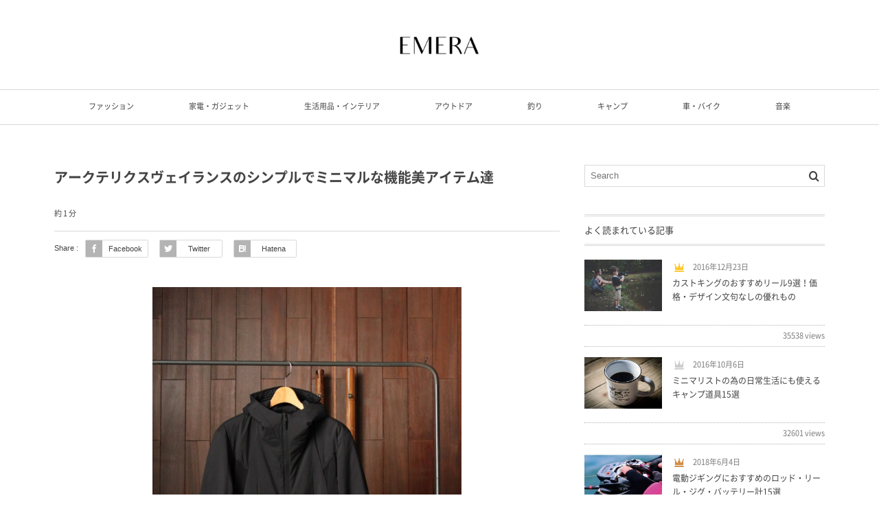

--- FILE ---
content_type: text/html; charset=UTF-8
request_url: https://emera.jp/veilance.html
body_size: 17956
content:
<!DOCTYPE html>
<!--[if IE 6]> <html class="no-js lt-ie9 lt-ie8 lt-ie7 eq-ie6" lang="ja"> <![endif]--><!--[if IE 7]> <html class="no-js lt-ie9 lt-ie8 eq-ie7" lang="ja"> <![endif]--><!--[if IE 8]> <html class="no-js lt-ie9 eq-ie8" lang="ja"> <![endif]-->
<!--[if gt IE 8]><!--><html lang="ja" class="no-js"><!--<![endif]-->
<head prefix="og: http://ogp.me/ns# fb: http://ogp.me/ns/fb# article: http://ogp.me/ns/article#">
<meta charset="UTF-8" />
<meta http-equiv="X-UA-Compatible" content="IE=edge">
<meta name="viewport" content="width=device-width,initial-scale=1,minimum-scale=1,user-scalable=yes" />
<link rel="canonical" href="https://emera.jp/veilance.html" /><link rel="pingback" href="https://emera.jp/xmlrpc.php" />
<meta name="keywords" content="ソロキャンプ　おひとりさまキャンプ" />
<meta name="description" content="(adsbygoogle = window.adsbygoogle || []).push({}); ファッション誌に度々登場するブランド「アークテリクス」はカジュアルブランドではなく、カナダ発のアウトドアブランドです。始祖鳥のロゴには「ト" />
<title>アークテリクスヴェイランスのシンプルでミニマルな機能美アイテム達  |  EMERA</title>

<!-- All in One SEO Pack 2.5 by Michael Torbert of Semper Fi Web Design[-1,-1] -->
<meta name="description"  content="ファッション誌に度々登場するブランド「アークテリクス」はカジュアルブランドではなく、カナダ発のアウトドアブランドです。始祖鳥のロゴには「トカゲが進化によって空をはばたくように大きく進化しよう」という意味が込められています。今回はそんなアークリテクスのシリーズである「アークテリクスヴェイランス」のシンプルでミニマルなアイテムをピックアップ！ アークテリクス ヴェイランスの3つ特徴" />

<link rel="canonical" href="https://emera.jp/veilance.html" />
<meta property="og:title" content="アークテリクスヴェイランスのシンプルでミニマルな機能美アイテム達" />
<meta property="og:type" content="article" />
<meta property="og:url" content="https://emera.jp/veilance.html" />
<meta property="og:image" content="https://emera.jp/wp-content/uploads/2017/08/110252216-2.jpg" />
<meta property="og:site_name" content="山寝子|ソロキャンプを愛する人のアウトドアメディア" />
<meta property="og:description" content="ファッション誌に度々登場するブランド「アークテリクス」はカジュアルブランドではなく、カナダ発のアウトドアブランドです。始祖鳥のロゴには「トカゲが進化によって空をはばたくように大きく進化しよう」という意味が込められています。今回はそんなアークリテクスのシリーズである「アークテリクスヴェイランス」のシンプルでミニマルなアイテムをピックアップ！ アークテリクス ヴェイランスの3つ特徴 高いデザイン性と機能性を持った商品を提供しているカナダのブランド「アークテリクス」が、都市生活においての快適性とデザインを追及したコレクションが「アークテリクスヴェイランス」です。シンプルで無駄がなく、洗練されたミニマルなデザインと細部まで計算された機能・着心地は新しいスタイルを確立させてきました。 都会向けの洗練された機能的デザイン Miura Kaiさん(@miura317)がシェアした投稿 - 2017 7月 27 6:29午後 PDT クライマーのデイブ・レインとジェレミー・ガードが、既存のクライミングハーネスをさらに高性能にしたいという事から、アークテリクスを創設しました。2人は高機能なブルゾンやハードシェル、インナー、バックパックなどを製作・販売しました。リリースした商品はどれもファッション性が高く、アウトドアシーンだけではなく、カジュアルシーンでも話題になっています。 ロゴがない jojo_...さん(@jojoxyzjojo)がシェアした投稿 - 2017 2月 22 12:55午前 PST アウトドアブランドのウェアは胸元や袖にブランドロゴが入っているものが多いですが、アークテリクスヴェイランスの商品にはロゴが見当たりません。一見するとアークテリクスの商品とはわからない仕様がさり気ないです。 シンプルなモノトーンのラインナップ BLU JE BLU by ARKさん(@blujeblubyark)がシェアした投稿 - 2017 3月 18 11:16午後 PDT アークテリクスヴェイランスの商品のカラーコンセプトはモノトーンです。シンプルなブラックにホワイトをアクセントとすることでアーバンテイストを演出し、スポーツミックスやビジネススタイルにも幅広く対応するできる仕上がりとなっています。 ジャケット" />
<meta property="article:published_time" content="2017-08-07T15:36:34Z" />
<meta property="article:modified_time" content="2017-12-22T10:54:31Z" />
<meta name="twitter:card" content="summary" />
<meta name="twitter:site" content="@CAMPYAMANEKO" />
<meta name="twitter:domain" content="twitter.com/CAMPYAMANEKO" />
<meta name="twitter:title" content="アークテリクスヴェイランスのシンプルでミニマルな機能美アイテム達" />
<meta name="twitter:description" content="ファッション誌に度々登場するブランド「アークテリクス」はカジュアルブランドではなく、カナダ発のアウトドアブランドです。始祖鳥のロゴには「トカゲが進化によって空をはばたくように大きく進化しよう」という意味が込められています。今回はそんなアークリテクスのシリーズである「アークテリクスヴェイランス」のシンプルでミニマルなアイテムをピックアップ！ アークテリクス ヴェイランスの3つ特徴 高いデザイン性と機能性を持った商品を提供しているカナダのブランド「アークテリクス」が、都市生活においての快適性とデザインを追及したコレクションが「アークテリクスヴェイランス」です。シンプルで無駄がなく、洗練されたミニマルなデザインと細部まで計算された機能・着心地は新しいスタイルを確立させてきました。 都会向けの洗練された機能的デザイン Miura Kaiさん(@miura317)がシェアした投稿 - 2017 7月 27 6:29午後 PDT クライマーのデイブ・レインとジェレミー・ガードが、既存のクライミングハーネスをさらに高性能にしたいという事から、アークテリクスを創設しました。2人は高機能なブルゾンやハードシェル、インナー、バックパックなどを製作・販売しました。リリースした商品はどれもファッション性が高く、アウトドアシーンだけではなく、カジュアルシーンでも話題になっています。 ロゴがない jojo_...さん(@jojoxyzjojo)がシェアした投稿 - 2017 2月 22 12:55午前 PST アウトドアブランドのウェアは胸元や袖にブランドロゴが入っているものが多いですが、アークテリクスヴェイランスの商品にはロゴが見当たりません。一見するとアークテリクスの商品とはわからない仕様がさり気ないです。 シンプルなモノトーンのラインナップ BLU JE BLU by ARKさん(@blujeblubyark)がシェアした投稿 - 2017 3月 18 11:16午後 PDT アークテリクスヴェイランスの商品のカラーコンセプトはモノトーンです。シンプルなブラックにホワイトをアクセントとすることでアーバンテイストを演出し、スポーツミックスやビジネススタイルにも幅広く対応するできる仕上がりとなっています。 ジャケット" />
<meta name="twitter:image" content="https://emera.jp/wp-content/uploads/2017/08/110252216-2.jpg" />
<meta itemprop="image" content="https://emera.jp/wp-content/uploads/2017/08/110252216-2.jpg" />
			<script type="text/javascript" >
				window.ga=window.ga||function(){(ga.q=ga.q||[]).push(arguments)};ga.l=+new Date;
				ga('create', 'UA-83208480-1', 'auto');
				// Plugins
				
				ga('send', 'pageview');
			</script>
			<script async src="https://www.google-analytics.com/analytics.js"></script>
			<!-- /all in one seo pack -->
<link rel='dns-prefetch' href='//ajax.googleapis.com' />
<link rel='dns-prefetch' href='//maxcdn.bootstrapcdn.com' />
<link rel='dns-prefetch' href='//s.w.org' />
<link rel="alternate" type="application/rss+xml" title="EMERA &raquo; フィード" href="https://emera.jp/feed" />
<link rel="alternate" type="application/rss+xml" title="EMERA &raquo; コメントフィード" href="https://emera.jp/comments/feed" />
<!-- This site uses the Google Analytics by MonsterInsights plugin v7.0.5 - Using Analytics tracking - https://www.monsterinsights.com/ -->
<script type="text/javascript" data-cfasync="false">
	var mi_track_user = true;
	
	var disableStr = 'ga-disable-UA-83208480-1';

	/* Function to detect opted out users */
	function __gaTrackerIsOptedOut() {
		return document.cookie.indexOf(disableStr + '=true') > -1;
	}

	/* Disable tracking if the opt-out cookie exists. */
	if ( __gaTrackerIsOptedOut() ) {
		window[disableStr] = true;
	}

	/* Opt-out function */
	function __gaTrackerOptout() {
	  document.cookie = disableStr + '=true; expires=Thu, 31 Dec 2099 23:59:59 UTC; path=/';
	  window[disableStr] = true;
	}
	
	if ( mi_track_user ) {
		(function(i,s,o,g,r,a,m){i['GoogleAnalyticsObject']=r;i[r]=i[r]||function(){
			(i[r].q=i[r].q||[]).push(arguments)},i[r].l=1*new Date();a=s.createElement(o),
			m=s.getElementsByTagName(o)[0];a.async=1;a.src=g;m.parentNode.insertBefore(a,m)
		})(window,document,'script','//www.google-analytics.com/analytics.js','__gaTracker');

		__gaTracker('create', 'UA-83208480-1', 'auto');
		__gaTracker('set', 'forceSSL', true);
		__gaTracker('send','pageview');
	} else {
		console.log( "" );
		(function() {
			/* https://developers.google.com/analytics/devguides/collection/analyticsjs/ */
			var noopfn = function() {
				return null;
			};
			var noopnullfn = function() {
				return null;
			};
			var Tracker = function() {
				return null;
			};
			var p = Tracker.prototype;
			p.get = noopfn;
			p.set = noopfn;
			p.send = noopfn;
			var __gaTracker = function() {
				var len = arguments.length;
				if ( len === 0 ) {
					return;
				}
				var f = arguments[len-1];
				if ( typeof f !== 'object' || f === null || typeof f.hitCallback !== 'function' ) {
					console.log( 'Not running function __gaTracker(' + arguments[0] + " ....) because you\'re not being tracked. ");
					return;
				}
				try {
					f.hitCallback();
				} catch (ex) {

				}
			};
			__gaTracker.create = function() {
				return new Tracker();
			};
			__gaTracker.getByName = noopnullfn;
			__gaTracker.getAll = function() {
				return [];
			};
			__gaTracker.remove = noopfn;
			window['__gaTracker'] = __gaTracker;
		})();
		}
</script>
<!-- / Google Analytics by MonsterInsights -->
		<script type="text/javascript">
			window._wpemojiSettings = {"baseUrl":"https:\/\/s.w.org\/images\/core\/emoji\/2.3\/72x72\/","ext":".png","svgUrl":"https:\/\/s.w.org\/images\/core\/emoji\/2.3\/svg\/","svgExt":".svg","source":{"concatemoji":"https:\/\/emera.jp\/wp-includes\/js\/wp-emoji-release.min.js?ver=4.8.25"}};
			!function(t,a,e){var r,i,n,o=a.createElement("canvas"),l=o.getContext&&o.getContext("2d");function c(t){var e=a.createElement("script");e.src=t,e.defer=e.type="text/javascript",a.getElementsByTagName("head")[0].appendChild(e)}for(n=Array("flag","emoji4"),e.supports={everything:!0,everythingExceptFlag:!0},i=0;i<n.length;i++)e.supports[n[i]]=function(t){var e,a=String.fromCharCode;if(!l||!l.fillText)return!1;switch(l.clearRect(0,0,o.width,o.height),l.textBaseline="top",l.font="600 32px Arial",t){case"flag":return(l.fillText(a(55356,56826,55356,56819),0,0),e=o.toDataURL(),l.clearRect(0,0,o.width,o.height),l.fillText(a(55356,56826,8203,55356,56819),0,0),e===o.toDataURL())?!1:(l.clearRect(0,0,o.width,o.height),l.fillText(a(55356,57332,56128,56423,56128,56418,56128,56421,56128,56430,56128,56423,56128,56447),0,0),e=o.toDataURL(),l.clearRect(0,0,o.width,o.height),l.fillText(a(55356,57332,8203,56128,56423,8203,56128,56418,8203,56128,56421,8203,56128,56430,8203,56128,56423,8203,56128,56447),0,0),e!==o.toDataURL());case"emoji4":return l.fillText(a(55358,56794,8205,9794,65039),0,0),e=o.toDataURL(),l.clearRect(0,0,o.width,o.height),l.fillText(a(55358,56794,8203,9794,65039),0,0),e!==o.toDataURL()}return!1}(n[i]),e.supports.everything=e.supports.everything&&e.supports[n[i]],"flag"!==n[i]&&(e.supports.everythingExceptFlag=e.supports.everythingExceptFlag&&e.supports[n[i]]);e.supports.everythingExceptFlag=e.supports.everythingExceptFlag&&!e.supports.flag,e.DOMReady=!1,e.readyCallback=function(){e.DOMReady=!0},e.supports.everything||(r=function(){e.readyCallback()},a.addEventListener?(a.addEventListener("DOMContentLoaded",r,!1),t.addEventListener("load",r,!1)):(t.attachEvent("onload",r),a.attachEvent("onreadystatechange",function(){"complete"===a.readyState&&e.readyCallback()})),(r=e.source||{}).concatemoji?c(r.concatemoji):r.wpemoji&&r.twemoji&&(c(r.twemoji),c(r.wpemoji)))}(window,document,window._wpemojiSettings);
		</script>
		<style type="text/css">
img.wp-smiley,
img.emoji {
	display: inline !important;
	border: none !important;
	box-shadow: none !important;
	height: 1em !important;
	width: 1em !important;
	margin: 0 .07em !important;
	vertical-align: -0.1em !important;
	background: none !important;
	padding: 0 !important;
}
</style>
<link rel='stylesheet' id='contact-form-7-css'  href='https://emera.jp/wp-content/plugins/contact-form-7/includes/css/styles.css?ver=5.0.1' type='text/css' media='all' />
<link rel='stylesheet' id='pz-linkcard-css'  href='//emera.jp/wp-content/uploads/pz-linkcard/style.css?ver=4.8.25' type='text/css' media='all' />
<link rel='stylesheet' id='responsive-lightbox-swipebox-css'  href='https://emera.jp/wp-content/plugins/responsive-lightbox/assets/swipebox/css/swipebox.min.css?ver=1.7.2' type='text/css' media='all' />
<link rel='stylesheet' id='font-awesome-css'  href='https://maxcdn.bootstrapcdn.com/font-awesome/4.7.0/css/font-awesome.min.css?ver=4.8.25' type='text/css' media='all' />
<link rel='stylesheet' id='sab-plugin-css'  href='https://emera.jp/wp-content/plugins/simple-author-box/assets/css/simple-author-box.min.css?ver=2.0.9' type='text/css' media='all' />
<link rel='stylesheet' id='toc-screen-css'  href='https://emera.jp/wp-content/plugins/table-of-contents-plus/screen.min.css?ver=1509' type='text/css' media='all' />
<link rel='stylesheet' id='wordpress-popular-posts-css-css'  href='https://emera.jp/wp-content/plugins/wordpress-popular-posts/public/css/wpp.css?ver=4.0.13' type='text/css' media='all' />
<link rel='stylesheet' id='digipress-css'  href='https://emera.jp/wp-content/themes/dp-lemon-cream/css/pc.css?ver=20180522035129' type='text/css' media='all' />
<link rel='stylesheet' id='dp-visual-css'  href='https://emera.jp/wp-content/uploads/digipress/lemon_cream/css/visual-custom.css?ver=20180522040733' type='text/css' media='all' />
<script type='text/javascript' src='https://ajax.googleapis.com/ajax/libs/jquery/2.2.4/jquery.min.js?ver=4.8.25'></script>
<script type='text/javascript'>
/* <![CDATA[ */
var monsterinsights_frontend = {"js_events_tracking":"true","is_debug_mode":"false","download_extensions":"doc,exe,js,pdf,ppt,tgz,zip,xls","inbound_paths":"","home_url":"https:\/\/emera.jp","track_download_as":"event","internal_label":"int","hash_tracking":"false"};
/* ]]> */
</script>
<script type='text/javascript' src='https://emera.jp/wp-content/plugins/google-analytics-for-wordpress/assets/js/frontend.min.js?ver=7.0.5'></script>
<script type='text/javascript' src='https://emera.jp/wp-content/plugins/responsive-lightbox/assets/swipebox/js/jquery.swipebox.min.js?ver=1.7.2'></script>
<script type='text/javascript'>
/* <![CDATA[ */
var rlArgs = {"script":"swipebox","selector":"lightbox","customEvents":"","activeGalleries":"1","animation":"1","hideCloseButtonOnMobile":"0","removeBarsOnMobile":"0","hideBars":"1","hideBarsDelay":"5000","videoMaxWidth":"1080","useSVG":"1","loopAtEnd":"0","woocommerce_gallery":"0"};
/* ]]> */
</script>
<script type='text/javascript' src='https://emera.jp/wp-content/plugins/responsive-lightbox/js/front.js?ver=1.7.2'></script>
<script type='text/javascript'>
/* <![CDATA[ */
var wpp_params = {"sampling_active":"","sampling_rate":"100","ajax_url":"https:\/\/emera.jp\/wp-admin\/admin-ajax.php","action":"update_views_ajax","ID":"7112","token":"876f489515"};
/* ]]> */
</script>
<script type='text/javascript' src='https://emera.jp/wp-content/plugins/wordpress-popular-posts/public/js/wpp.js?ver=4.0.13'></script>
<link rel='https://api.w.org/' href='https://emera.jp/wp-json/' />
<link rel="EditURI" type="application/rsd+xml" title="RSD" href="https://emera.jp/xmlrpc.php?rsd" />
<link rel="wlwmanifest" type="application/wlwmanifest+xml" href="https://emera.jp/wp-includes/wlwmanifest.xml" /> 
<link rel='shortlink' href='https://emera.jp/?p=7112' />
<link rel="alternate" type="application/json+oembed" href="https://emera.jp/wp-json/oembed/1.0/embed?url=https%3A%2F%2Femera.jp%2Fveilance.html" />
<link rel="alternate" type="text/xml+oembed" href="https://emera.jp/wp-json/oembed/1.0/embed?url=https%3A%2F%2Femera.jp%2Fveilance.html&#038;format=xml" />
<meta http-equiv="Last-Modified" content="Fri, 22 Dec 2017 10:54:31 +0000" /><style type="text/css">.saboxplugin-wrap {margin-top:0px; margin-bottom:0px; padding: 0px 0px }.saboxplugin-wrap .saboxplugin-authorname {font-size:18px; line-height:25px;}.saboxplugin-wrap .saboxplugin-desc p, .saboxplugin-wrap .saboxplugin-desc {font-size:10px !important; line-height:17px !important;}.saboxplugin-wrap .saboxplugin-web {font-size:14px;}.saboxplugin-wrap .saboxplugin-socials .saboxplugin-icon-color.fa:before {font-size:18px;}.saboxplugin-wrap .saboxplugin-socials .saboxplugin-icon-color.fa {width:36px; height:36px; line-height:36px; }</style><link rel="icon" href="https://emera.jp/wp-content/uploads/2017/09/cropped-emeraicon-50x50.png" sizes="32x32" />
<link rel="icon" href="https://emera.jp/wp-content/uploads/2017/09/cropped-emeraicon-300x300.png" sizes="192x192" />
<link rel="apple-touch-icon-precomposed" href="https://emera.jp/wp-content/uploads/2017/09/cropped-emeraicon-190x190.png" />
<meta name="msapplication-TileImage" content="https://emera.jp/wp-content/uploads/2017/09/cropped-emeraicon-300x300.png" />
<style id="tt-easy-google-font-styles" type="text/css">p { }
h1 { }
h2 { }
h3 { }
h4 { }
h5 { }
h6 { }
</style><script>j$=jQuery;</script></head>
<body class="post-template-default single single-post postid-7112 single-format-standard">
<div id="wrapper">
<header id="header" class="header-normal">
	<div id="header-content">
<h1 class="header_title img"><a href="https://emera.jp/" title="EMERA"><img src="https://emera.jp/wp-content/uploads/digipress/lemon_cream/title/logo.png" alt="EMERA" /></a></h1></div><div id="header-bar">
<div id="header-bar-content">
<div id="expand_global_menu" class="icon-spaced-menu"><span>Menu</span></div>
<div id="header-search">
</div><nav id="header-menu" class="header-menu-normal-page">
<div id="header-menu-content">
<ul id="global_menu_ul" class="menu_num_8 dot"><li id="menu-item-6760" class="menu-item menu-item-type-taxonomy menu-item-object-category"><a title="fashion" href="https://emera.jp/category/fashion" class="menu-link">ファッション</a></li>
<li id="menu-item-6797" class="menu-item menu-item-type-taxonomy menu-item-object-category"><a title="gadget" href="https://emera.jp/category/gadget" class="menu-link">家電・ガジェット</a></li>
<li id="menu-item-4254" class="menu-item menu-item-type-taxonomy menu-item-object-category"><a title="lifestyle" href="https://emera.jp/category/lifestyle" class="menu-link">生活用品・インテリア</a></li>
<li id="menu-item-32" class="menu-item menu-item-type-taxonomy menu-item-object-category current-post-ancestor current-menu-parent current-post-parent"><a title="outdoor" href="https://emera.jp/category/outdoor" class="menu-link">アウトドア</a></li>
<li id="menu-item-9026" class="menu-item menu-item-type-taxonomy menu-item-object-category"><a href="https://emera.jp/category/fishing" class="menu-link">釣り</a></li>
<li id="menu-item-9027" class="menu-item menu-item-type-taxonomy menu-item-object-category"><a href="https://emera.jp/category/camp" class="menu-link">キャンプ</a></li>
<li id="menu-item-8047" class="menu-item menu-item-type-taxonomy menu-item-object-category"><a href="https://emera.jp/category/automobile" class="menu-link">車・バイク</a></li>
<li id="menu-item-9081" class="menu-item menu-item-type-taxonomy menu-item-object-category"><a href="https://emera.jp/category/music" class="menu-link">音楽</a></li>
</ul></div>
</nav></div></div></header>
<div id="main" class="not-home">
<div id="main-content" class="clearfix">
<div id="content" class="content single two-col">
<div id="article-content">
<article id="post-7112" class="single-article post-7112 post type-post status-publish format-standard has-post-thumbnail category-outdoor">
<header id="single-header" class="right">
<h1 class="single-title"><span>アークテリクスヴェイランスのシンプルでミニマルな機能美アイテム達</span></h1>
<div class="post-meta under-title"><div class="first-r"><span class="time_for_reading">約 1 分</span></div><div class="second-r"><div class="loop-share-num ct-shares" data-url="https://emera.jp/veilance.html"><span class="note">Share : </span><div class="bg-likes ct-fb"><a href="https://www.facebook.com/sharer/sharer.php?u=https%3A%2F%2Femera.jp%2Fveilance.html&t=%E3%82%A2%E3%83%BC%E3%82%AF%E3%83%86%E3%83%AA%E3%82%AF%E3%82%B9%E3%83%B4%E3%82%A7%E3%82%A4%E3%83%A9%E3%83%B3%E3%82%B9%E3%81%AE%E3%82%B7%E3%83%B3%E3%83%97%E3%83%AB%E3%81%A7%E3%83%9F%E3%83%8B%E3%83%9E%E3%83%AB%E3%81%AA%E6%A9%9F%E8%83%BD%E7%BE%8E%E3%82%A2%E3%82%A4%E3%83%86%E3%83%A0%E9%81%94+%7C+EMERA" target="_blank" rel="nofollow"><i class="icon-facebook">Facebook</i><span class="share-num"></span></a></div><div class="bg-tweets ct-tw"><a href="https://twitter.com/intent/tweet?original_referer=https%3A%2F%2Femera.jp%2Fveilance.html&url=https%3A%2F%2Femera.jp%2Fveilance.html&text=%E3%82%A2%E3%83%BC%E3%82%AF%E3%83%86%E3%83%AA%E3%82%AF%E3%82%B9%E3%83%B4%E3%82%A7%E3%82%A4%E3%83%A9%E3%83%B3%E3%82%B9%E3%81%AE%E3%82%B7%E3%83%B3%E3%83%97%E3%83%AB%E3%81%A7%E3%83%9F%E3%83%8B%E3%83%9E%E3%83%AB%E3%81%AA%E6%A9%9F%E8%83%BD%E7%BE%8E%E3%82%A2%E3%82%A4%E3%83%86%E3%83%A0%E9%81%94+%7C+EMERA" target="_blank" rel="nofollow"><i class="icon-twitter">Twitter</i></a><a href="https://twitter.com/search?q=https%3A%2F%2Femera.jp%2Fveilance.html" target="_blank" class="share-num" rel="nofollow"></a></div><div class="bg-hatebu ct-hb"><a href="http://b.hatena.ne.jp/add?mode=confirm&url=https%3A%2F%2Femera.jp%2Fveilance.html&title=%E3%82%A2%E3%83%BC%E3%82%AF%E3%83%86%E3%83%AA%E3%82%AF%E3%82%B9%E3%83%B4%E3%82%A7%E3%82%A4%E3%83%A9%E3%83%B3%E3%82%B9%E3%81%AE%E3%82%B7%E3%83%B3%E3%83%97%E3%83%AB%E3%81%A7%E3%83%9F%E3%83%8B%E3%83%9E%E3%83%AB%E3%81%AA%E6%A9%9F%E8%83%BD%E7%BE%8E%E3%82%A2%E3%82%A4%E3%83%86%E3%83%A0%E9%81%94+%7C+EMERA" target="_blank" rel="nofollow"><i class="icon-hatebu">Hatena</i></a><a href="http://b.hatena.ne.jp/entry/https%3A%2F%2Femera.jp%2Fveilance.html" target="_blank" class="share-num" rel="nofollow"></a></div></div></div></div></header>
<div class="entry entry-content">
<div class="eyecatch-under-title"><img src="https://emera.jp/wp-content/uploads/2017/08/110252216-2.jpg" width="450" height="600" class="wp-post-image aligncenter" alt="アークテリクスヴェイランスのシンプルでミニマルな機能美アイテム達"  /></div>
<!-- WP QUADS Content Ad Plugin v. 1.7.6 -->
<div class="quads-location quads-ad1" id="quads-ad1" style="float:none;margin:0px 0 0px 0;text-align:center;">
<script async src="//pagead2.googlesyndication.com/pagead/js/adsbygoogle.js"></script>
<!-- メインレクタングル -->
<ins class="adsbygoogle"
     style="display:inline-block;width:300px;height:250px"
     data-ad-client="ca-pub-6307640451899925"
     data-ad-slot="3619621290"></ins>
<script>
(adsbygoogle = window.adsbygoogle || []).push({});
</script>
</div>
<p>ファッション誌に度々登場するブランド「アークテリクス」はカジュアルブランドではなく、カナダ発のアウトドアブランドです。始祖鳥のロゴには「トカゲが進化によって空をはばたくように大きく進化しよう」という意味が込められています。今回はそんなアークリテクスのシリーズである「アークテリクスヴェイランス」のシンプルでミニマルなアイテムをピックアップ！</p>
<div id="toc_container" class="toc_white no_bullets"><p class="toc_title">目次</p><ul class="toc_list"><li><a href="#_3"><span class="toc_number toc_depth_1">1</span> アークテリクス ヴェイランスの3つ特徴</a></li><li><a href="#i"><span class="toc_number toc_depth_1">2</span> ジャケット</a></li><li><a href="#i-2"><span class="toc_number toc_depth_1">3</span> ボトムス</a></li><li><a href="#i-3"><span class="toc_number toc_depth_1">4</span> シャツ</a></li><li><a href="#i-4"><span class="toc_number toc_depth_1">5</span> リュック・トート</a></li><li><a href="#i-5"><span class="toc_number toc_depth_1">6</span> 取扱い店舗</a></li><li><a href="#i-6"><span class="toc_number toc_depth_1">7</span> まとめ</a></li></ul></div>
<h2 id="danraku2"><span id="_3">アークテリクス ヴェイランスの3つ特徴</span></h2>
<p>高いデザイン性と機能性を持った商品を提供しているカナダのブランド「アークテリクス」が、都市生活においての快適性とデザインを追及したコレクションが「アークテリクスヴェイランス」です。シンプルで無駄がなく、洗練されたミニマルなデザインと細部まで計算された機能・着心地は新しいスタイルを確立させてきました。</p>
<h3>都会向けの洗練された機能的デザイン</h3>
<blockquote class="instagram-media" style="background: #FFF; border: 0; border-radius: 3px; box-shadow: 0 0 1px 0 rgba(0,0,0,0.5),0 1px 10px 0 rgba(0,0,0,0.15); margin: 1px; max-width: 400px; padding: 0; width: calc(100% - 2px);" data-instgrm-version="7">
<div style="padding: 8px;">
<div style="background: #F8F8F8; line-height: 0; margin-top: 40px; padding: 62.5% 0; text-align: center; width: 100%;"></div>
<p style="color: #c9c8cd; font-family: Arial,sans-serif; font-size: 14px; line-height: 17px; margin-bottom: 0; margin-top: 8px; overflow: hidden; padding: 8px 0 7px; text-align: center; text-overflow: ellipsis; white-space: nowrap;"><a style="color: #c9c8cd; font-family: Arial,sans-serif; font-size: 14px; font-style: normal; font-weight: normal; line-height: 17px; text-decoration: none;" href="https://www.instagram.com/p/BXEmMv6H49t/" target="_blank" rel="noopener external nofollow">Miura Kaiさん(@miura317)がシェアした投稿</a> &#8211; <time style="font-family: Arial,sans-serif; font-size: 14px; line-height: 17px;" datetime="2017-07-28T01:29:04+00:00">2017 7月 27 6:29午後 PDT</time></p>
</div>
</blockquote>
<p><script async defer src="//platform.instagram.com/en_US/embeds.js"></script><br />
クライマーのデイブ・レインとジェレミー・ガードが、既存のクライミングハーネスをさらに高性能にしたいという事から、アークテリクスを創設しました。2人は高機能なブルゾンやハードシェル、インナー、バックパックなどを製作・販売しました。リリースした商品はどれもファッション性が高く、アウトドアシーンだけではなく、カジュアルシーンでも話題になっています。</p>
<h3>ロゴがない</h3>
<blockquote class="instagram-media" style="background: #FFF; border: 0; border-radius: 3px; box-shadow: 0 0 1px 0 rgba(0,0,0,0.5),0 1px 10px 0 rgba(0,0,0,0.15); margin: 1px; max-width: 400px; padding: 0; width: calc(100% - 2px);" data-instgrm-version="7">
<div style="padding: 8px;">
<div style="background: #F8F8F8; line-height: 0; margin-top: 40px; padding: 50.0% 0; text-align: center; width: 100%;"></div>
<p style="color: #c9c8cd; font-family: Arial,sans-serif; font-size: 14px; line-height: 17px; margin-bottom: 0; margin-top: 8px; overflow: hidden; padding: 8px 0 7px; text-align: center; text-overflow: ellipsis; white-space: nowrap;"><a style="color: #c9c8cd; font-family: Arial,sans-serif; font-size: 14px; font-style: normal; font-weight: normal; line-height: 17px; text-decoration: none;" href="https://www.instagram.com/p/BQztPI-FJAB/" target="_blank" rel="noopener external nofollow">jojo_&#8230;さん(@jojoxyzjojo)がシェアした投稿</a> &#8211; <time style="font-family: Arial,sans-serif; font-size: 14px; line-height: 17px;" datetime="2017-02-22T08:55:06+00:00">2017 2月 22 12:55午前 PST</time></p>
</div>
</blockquote>
<p><script async defer src="//platform.instagram.com/en_US/embeds.js"></script><br />
アウトドアブランドのウェアは胸元や袖にブランドロゴが入っているものが多いですが、アークテリクスヴェイランスの商品にはロゴが見当たりません。一見するとアークテリクスの商品とはわからない仕様がさり気ないです。</p>
<h3>シンプルなモノトーンのラインナップ</h3>
<blockquote class="instagram-media" style="background: #FFF; border: 0; border-radius: 3px; box-shadow: 0 0 1px 0 rgba(0,0,0,0.5),0 1px 10px 0 rgba(0,0,0,0.15); margin: 1px; max-width: 400px; padding: 0; width: calc(100% - 2px);" data-instgrm-version="7">
<div style="padding: 8px;">
<div style="background: #F8F8F8; line-height: 0; margin-top: 40px; padding: 50% 0; text-align: center; width: 100%;"></div>
<p style="color: #c9c8cd; font-family: Arial,sans-serif; font-size: 14px; line-height: 17px; margin-bottom: 0; margin-top: 8px; overflow: hidden; padding: 8px 0 7px; text-align: center; text-overflow: ellipsis; white-space: nowrap;"><a style="color: #c9c8cd; font-family: Arial,sans-serif; font-size: 14px; font-style: normal; font-weight: normal; line-height: 17px; text-decoration: none;" href="https://www.instagram.com/p/BRzy8ccByom/" target="_blank" rel="noopener external nofollow">BLU JE BLU by ARKさん(@blujeblubyark)がシェアした投稿</a> &#8211; <time style="font-family: Arial,sans-serif; font-size: 14px; line-height: 17px;" datetime="2017-03-19T06:16:22+00:00">2017 3月 18 11:16午後 PDT</time></p>
</div>
</blockquote>
<p><script async defer src="//platform.instagram.com/en_US/embeds.js"></script><br />
アークテリクスヴェイランスの商品のカラーコンセプトはモノトーンです。シンプルなブラックにホワイトをアクセントとすることでアーバンテイストを演出し、スポーツミックスやビジネススタイルにも幅広く対応するできる仕上がりとなっています。</p>
<h2 id="danraku2"><span id="i">ジャケット</span></h2>
<p>アークテリクスヴェイランスのジャケットは、ゴアテックスプロを使用した高機能ダウンジャケットに代表されるほかにも、保温性や防水透湿に優れています。普段着はもちろん、ビジネスカジュアルのコーディネートにおすすめです。</p>
<h3>Isogon Hooded Jacket</h3>
<p><a href="https://www.amazon.co.jp/%E3%82%A2%E3%83%BC%E3%82%AF%E3%83%86%E3%83%AA%E3%82%AF%E3%82%B9-ArcTeryx-Veilance-Isogon-Hooded/dp/B071R64T1T/ref=as_li_ss_il?ie=UTF8&amp;linkCode=li3&amp;tag=yamanekocamp-22&amp;linkId=30d732f181bd78cecabf782123c7263f" target="_blank" rel="noopener external nofollow"><img src="//ws-fe.amazon-adsystem.com/widgets/q?_encoding=UTF8&amp;ASIN=B071R64T1T&amp;Format=_SL250_&amp;ID=AsinImage&amp;MarketPlace=JP&amp;ServiceVersion=20070822&amp;WS=1&amp;tag=yamanekocamp-22" border="0" /></a><img style="border: none !important; margin: 0px !important;" src="https://ir-jp.amazon-adsystem.com/e/ir?t=yamanekocamp-22&amp;l=li3&amp;o=9&amp;a=B071R64T1T" alt="" width="1" height="1" border="0" /><br />
<a class="af_amazon" href="http://amzn.to/2flEmaV" rel="nofollow external">Amazonで見る</a> <a class="af_rakuten" href="http://af.moshimo.com/af/c/click?a_id=787286&amp;p_id=54&amp;pc_id=54&amp;pl_id=616&amp;url=https%3A%2F%2Fitem.rakuten.co.jp%2Fec-union3%2Fda170118-6%2F&amp;r_v=g00s3vh3.9tq3e886.g00s3vh3.9tq3fe24" rel="nofollow external">Rakutenで見る</a><br />
本商品は、高密度に織り上げられたコットンナイロンの混合素材を使用したフードジャケットです。洗いざらしのような風合いと、柔らかな肌触りが心地良い仕上がりです。表面には撥水加工を施し、雨や水分に強い優れた仕様です。</p>
<h3>Mionn IS Comp Jacket</h3>
<p><img class="alignnone size-medium wp-image-7340" src="https://emera.jp/wp-content/uploads/2017/08/110252216-2-225x300.jpg" alt="" width="225" height="300" srcset="https://emera.jp/wp-content/uploads/2017/08/110252216-2-225x300.jpg 225w, https://emera.jp/wp-content/uploads/2017/08/110252216-2-38x50.jpg 38w, https://emera.jp/wp-content/uploads/2017/08/110252216-2.jpg 625w" sizes="(max-width: 225px) 100vw, 225px" /><br />
<a class="af_rakuten" href="https://shop.diffusion.jp/?pid=110252216" rel="nofollow external">販売サイトで見る</a><a style="font-size: 14px;" href="https://shop.diffusion.jp/?pid=110252216" rel="“nofollow”"><br />
</a><span style="font-size: 14px;">無駄のないシンプルなデザインで、袖口に向かってテーパードするアーム、ファスナーを上げると丁度あご下に来る構造など、構築されたフォルムが特徴です。重ね着した時にボリューム感を抑えつつ着用することができ、コンパクトに畳んで持ち運びに便利です。</span></p>
<h3>Nemis Jacket</h3>
<p><a href="https://www.amazon.co.jp/%E3%82%A2%E3%83%BC%E3%82%AF%E3%83%86%E3%83%AA%E3%82%AF%E3%82%B9-ArcTeryx-Veilance-%E3%82%B8%E3%83%A3%E3%82%B1%E3%83%83%E3%83%88-Jacket/dp/B071CYMKFV/ref=as_li_ss_il?ie=UTF8&amp;qid=1502084111&amp;sr=8-2&amp;keywords=Nemis+Jacket&amp;linkCode=li3&amp;tag=yamanekocamp-22&amp;linkId=c9ff1b2e430a2e218322cf5588079892" target="_blank" rel="noopener external nofollow"><img src="//ws-fe.amazon-adsystem.com/widgets/q?_encoding=UTF8&amp;ASIN=B071CYMKFV&amp;Format=_SL250_&amp;ID=AsinImage&amp;MarketPlace=JP&amp;ServiceVersion=20070822&amp;WS=1&amp;tag=yamanekocamp-22" border="0" /></a><img style="border: none !important; margin: 0px !important;" src="https://ir-jp.amazon-adsystem.com/e/ir?t=yamanekocamp-22&amp;l=li3&amp;o=9&amp;a=B071CYMKFV" alt="" width="1" height="1" border="0" /><br />
<a class="af_amazon" href="https://www.amazon.co.jp/%E3%82%A2%E3%83%BC%E3%82%AF%E3%83%86%E3%83%AA%E3%82%AF%E3%82%B9-ArcTeryx-Veilance-%E3%82%B8%E3%83%A3%E3%82%B1%E3%83%83%E3%83%88-Jacket/dp/B071CYMKFV/ref=sr_1_1?ie=UTF8&amp;qid=1498992645&amp;sr=8-1&amp;keywords=Nemis+Jacketアマゾンリンクを張る" rel="nofollow external">Amazonで見る</a> <a class="af_rakuten" href="http://af.moshimo.com/af/c/click?a_id=787286&amp;p_id=54&amp;pc_id=54&amp;pl_id=616&amp;url=http%3A%2F%2Fitem.rakuten.co.jp%2Farknets%2F10037491%2F&amp;r_v=g00qhvi3.9tq3e335.g00qhvi3.9tq3fbc9" rel="nofollow external">Rakutenで見る</a><br />
軽さと耐水性能が高い素材を生地を使用したニームジャケットです。ナイロンとポリウレタンの混紡糸を高密度で平織りに織り上げた素材です。 生地裏の縫い目にはシームテープを施すことで、縫製箇所からの浸水も心配もありません。</p>
<h2 id="danraku2"><span id="i-2">ボトムス</span></h2>
<p>アークテリクスヴェイランスのボトムスは、タウンユースやビジネスシーンなどの幅広いシーンで着用することができます。同ブランドのブレザーやコートなどに合わせたいオリジナリティに溢れた1着が、幅広く取り揃えられています。<br />
<img style="border: none !important; margin: 0px !important;" src="https://ir-jp.amazon-adsystem.com/e/ir?t=yamanekocamp-22&amp;l=li3&amp;o=9&amp;a=B06W9J8YPY" alt="" width="1" height="1" border="0" /></p>
<h3>Voronoi Pant</h3>
<h3><a href="https://www.amazon.co.jp/dp/B06W9J8YPY/ref=as_li_ss_il?ie=UTF8&amp;qid=1502084518&amp;sr=8-1&amp;keywords=Voronoi+Pant&amp;linkCode=li3&amp;tag=åyamanekocamp-22&amp;linkId=4e15dc8aba5097d4c402d48713a3d5c1" target="_blank" rel="noopener external nofollow"><img src="//ws-fe.amazon-adsystem.com/widgets/q?_encoding=UTF8&amp;ASIN=B06W9J8YPY&amp;Format=_SL250_&amp;ID=AsinImage&amp;MarketPlace=JP&amp;ServiceVersion=20070822&amp;WS=1&amp;tag=yamanekocamp-22" border="0" /></a></h3>
<p><a class="af_amazon" href="http://amzn.to/2vw23DY" rel="nofollow external">Amazonで見る</a> <a class="af_rakuten" href="http://af.moshimo.com/af/c/click?a_id=787286&amp;p_id=54&amp;pc_id=54&amp;pl_id=616&amp;url=http%3A%2F%2Fitem.rakuten.co.jp%2Farknets%2F10037695%2F&amp;r_v=g00qhvi3.9tq3e335.g00qhvi3.9tq3fbc9" rel="nofollow external">Rakutenで見る</a><br />
速乾性と通気性に優れた超軽量素材、「TerraTex」を使用したパンツです。非常に軽く、ストレッチ性も抜群でシャツよりも軽く、肌触りもサラッとしたストレスの無い着心地が特徴です。生地表面には撥水性もある「DWR加工」を施している為、軽い雨にも強い仕上がりです。</p>
<h2 id="danraku2"><span id="i-3">シャツ</span></h2>
<p>本筋のアークテリクスで培った機能性へのこだわりは、特にインナーシャツに成果が良く表れているといえます。高い通気性を誇り、オールシーズン着こなせる軽量で透湿性のあるシャツは、普段の生活にワンランク上の過ごしやすさを提供することでしょう。</p>
<h3>ARC’TERYX VEILANCE Operand SS Shirt<br />
<img class="alignnone size-medium wp-image-7346" src="https://emera.jp/wp-content/uploads/2017/08/arcteryx_59759293_10-2-300x300.jpg" alt="" width="300" height="300" srcset="https://emera.jp/wp-content/uploads/2017/08/arcteryx_59759293_10-2-300x300.jpg 300w, https://emera.jp/wp-content/uploads/2017/08/arcteryx_59759293_10-2-150x150.jpg 150w, https://emera.jp/wp-content/uploads/2017/08/arcteryx_59759293_10-2-65x65.jpg 65w, https://emera.jp/wp-content/uploads/2017/08/arcteryx_59759293_10-2-190x190.jpg 190w, https://emera.jp/wp-content/uploads/2017/08/arcteryx_59759293_10-2-120x120.jpg 120w, https://emera.jp/wp-content/uploads/2017/08/arcteryx_59759293_10-2-50x50.jpg 50w, https://emera.jp/wp-content/uploads/2017/08/arcteryx_59759293_10-2.jpg 640w" sizes="(max-width: 300px) 100vw, 300px" /></h3>
<p><a class="af_rakuten" href="http://store.silver-and-gold.com" rel="nofollow external">販売サイトで見る</a><br />
スタイリッシュでシンプルなグレートーンのシャツです。着こなしにこだわり、肩回りから肘までの少しばかりタイトめな絞りが、細めのシルエットに動きを加えています。襟は短く、首周りに余裕をもたせたスマートさを演出できます。</p>
<h3>ARC’TERYX VEILANCE FRAME MID SLEEVE SHIRT</h3>
<p><img class="alignnone size-medium wp-image-7347" src="https://emera.jp/wp-content/uploads/2017/08/arcteryx_59761831_11-2-300x300.jpg" alt="" width="300" height="300" srcset="https://emera.jp/wp-content/uploads/2017/08/arcteryx_59761831_11-2-300x300.jpg 300w, https://emera.jp/wp-content/uploads/2017/08/arcteryx_59761831_11-2-150x150.jpg 150w, https://emera.jp/wp-content/uploads/2017/08/arcteryx_59761831_11-2-65x65.jpg 65w, https://emera.jp/wp-content/uploads/2017/08/arcteryx_59761831_11-2-190x190.jpg 190w, https://emera.jp/wp-content/uploads/2017/08/arcteryx_59761831_11-2-120x120.jpg 120w, https://emera.jp/wp-content/uploads/2017/08/arcteryx_59761831_11-2-50x50.jpg 50w, https://emera.jp/wp-content/uploads/2017/08/arcteryx_59761831_11-2.jpg 640w" sizes="(max-width: 300px) 100vw, 300px" /><br />
<a class="af_rakuten" href="http://store.silver-and-gold.com" rel="nofollow external">販売サイトで見る</a><br />
7分丈で着やすさとカジュアルさを醸しながらも、余裕のある襟元が大人の魅力を演出しています。普段着やプライベートでもスッと着れて、ネックやリストにワンポイントアクセントを加えることで不思議にもスタイリッシュさが出ます。</p>
<h2 id="danraku2"><span id="i-4">リュック・トート</span></h2>
<p>ミニマル＆シンプルではありながらも、プチプラのような大衆的なデザインでは決してなく、アークテリクスのソリッド感から生まれる唯一無二の雰囲気としては、特にリュックの磨きがかかっています。アウトドアリュックにありがちな数多くのストラップは一切なく、ショルダーベルトのストラップほどしか見当たらないくらいムダがそぎ落とされたラインナップです。</p>
<blockquote class="instagram-media" style="background: #FFF; border: 0; border-radius: 3px; box-shadow: 0 0 1px 0 rgba(0,0,0,0.5),0 1px 10px 0 rgba(0,0,0,0.15); margin: 1px; max-width: 400px; padding: 0; width: calc(100% - 2px);" data-instgrm-version="7">
<div style="padding: 8px;">
<div style="background: #F8F8F8; line-height: 0; margin-top: 40px; padding: 50.0% 0; text-align: center; width: 100%;"></div>
<p style="color: #c9c8cd; font-family: Arial,sans-serif; font-size: 14px; line-height: 17px; margin-bottom: 0; margin-top: 8px; overflow: hidden; padding: 8px 0 7px; text-align: center; text-overflow: ellipsis; white-space: nowrap;"><a style="color: #c9c8cd; font-family: Arial,sans-serif; font-size: 14px; font-style: normal; font-weight: normal; line-height: 17px; text-decoration: none;" href="https://www.instagram.com/p/BPbotbtFwWc/" target="_blank" rel="noopener external nofollow">@wonder_mountain_irieがシェアした投稿</a> &#8211; <time style="font-family: Arial,sans-serif; font-size: 14px; line-height: 17px;" datetime="2017-01-19T04:02:23+00:00">2017 1月 18 8:02午後 PST</time></p>
</div>
</blockquote>
<p><script async defer src="//platform.instagram.com/en_US/embeds.js"></script></p>
<h3>ARC&#8217;TERYX VEILANCENomin Pack &#8211; Ash</h3>
<p><img class="alignnone size-medium wp-image-7348" src="https://emera.jp/wp-content/uploads/2017/08/115814486-2-300x300.jpg" alt="" width="300" height="300" srcset="https://emera.jp/wp-content/uploads/2017/08/115814486-2-300x300.jpg 300w, https://emera.jp/wp-content/uploads/2017/08/115814486-2-150x150.jpg 150w, https://emera.jp/wp-content/uploads/2017/08/115814486-2-65x65.jpg 65w, https://emera.jp/wp-content/uploads/2017/08/115814486-2-190x190.jpg 190w, https://emera.jp/wp-content/uploads/2017/08/115814486-2-120x120.jpg 120w, https://emera.jp/wp-content/uploads/2017/08/115814486-2-50x50.jpg 50w, https://emera.jp/wp-content/uploads/2017/08/115814486-2.jpg 640w" sizes="(max-width: 300px) 100vw, 300px" /><br />
<a class="af_rakuten" href="http://store.silver-and-gold.com/?pid=115814486" rel="nofollow external">販売サイトで見る</a><br />
都市型バックパックともいえる無駄を極限にまで省いたデザインがアークテリクスヴェイランスらしい特徴です。2層に分かれた構造によって、荷物が配分しやすいです。上部スペースはウェアを収納することができるスペースです。サングラスや身の回りの物を上手に収納することができるジッパー付きのポケットが付けられています。</p>
<h3>ARC&#8217;TERYX VEILANCE Seque Tote</h3>
<p><img class="alignnone size-medium wp-image-7356" src="https://emera.jp/wp-content/uploads/2017/08/imgrc0070888409-2-225x300.jpg" alt="" width="225" height="300" srcset="https://emera.jp/wp-content/uploads/2017/08/imgrc0070888409-2-225x300.jpg 225w, https://emera.jp/wp-content/uploads/2017/08/imgrc0070888409-2-38x50.jpg 38w, https://emera.jp/wp-content/uploads/2017/08/imgrc0070888409-2.jpg 625w" sizes="(max-width: 225px) 100vw, 225px" /><br />
<a class="af_rakuten" href="http://af.moshimo.com/af/c/click?a_id=787286&amp;p_id=54&amp;pc_id=54&amp;pl_id=616&amp;url=https%3A%2F%2Fitem.rakuten.co.jp%2Fmoderate%2Fd114461699%2F&amp;r_v=g00r3f93.9tq3ea8e.g00r3f93.9tq3f4a1" rel="nofollow external">Rakutenで見る</a><br />
素材にナイロンを使用しているため、このトートバッグは雨や水に非常に強く、日常生活において天候に左右することなく使い込むことができます。また、メインルームは間仕切りのない広い空間になっているので、一度にたくさんの荷物を入れることができる、収納に自信のあるアイテムです。</p>
<h2 id="danraku2"><span id="i-5">取扱い店舗</span></h2>
<p>素材や機能性にに一切の妥協を許さず、とことんこだわりぬいた商品であるため、高価格帯の印象が強いアークテリクスヴェイランス。しかし半分以上がプロパーで消化されているというほどの人気を誇っています。実物を確かめたい場合は実店舗をのぞいてみましょう。また、オンラインで取扱店舗を検索することができます。<br />
<strong><a href="http://www.amerjapan.com/arcteryx/store/" rel="external nofollow">取扱い店舗一覧へ</a></strong></p>
<h2 id="danraku2"><span id="i-6">まとめ</span></h2>
<p>アウトドアブランドのアークテリクスの特別ラインのブランドであるアークテリクスヴェイランスは、高機能な素材に都会的で洗練されたデザインを組み合わせています。本筋のアウトドアよりも、どちらかというとタウンユースやビジネスシーンで活躍する商品が取り揃えられています。アークテリクスヴェイランスで生活を快適にスタイリッシュに過ごしましょう。<br />
<strong><a href="http://af.moshimo.com/af/c/click?a_id=787286&amp;p_id=54&amp;pc_id=54&amp;pl_id=616&amp;url=https%3A%2F%2Fsearch.rakuten.co.jp%2Fsearch%2Fmall%2FARC%2527TERYX%2B%2F" target="_blank" rel="nofollow noopener external">楽天でARC&#8217;TERYXを探す</a><img style="border: none;" src="//i.moshimo.com/af/i/impression?a_id=787286&amp;p_id=54&amp;pc_id=54&amp;pl_id=616" width="1" height="1" /></strong></p>

<!-- WP QUADS Content Ad Plugin v. 1.7.6 -->
<div class="quads-location quads-ad2" id="quads-ad2" style="float:none;margin:0px;">
<script async src="//pagead2.googlesyndication.com/pagead/js/adsbygoogle.js"></script>
<ins class="adsbygoogle"
     style="display:block"
     data-ad-format="autorelaxed"
     data-ad-client="ca-pub-6307640451899925"
     data-ad-slot="6858210879"></ins>
<script>
     (adsbygoogle = window.adsbygoogle || []).push({});
</script>
</div>

</div></article>
</div><nav class="single-nav nav clearfix">
<div class="nav-left" title="魚群探知機7選！釣りが捗る超便利アイテム"><a href="https://emera.jp/fish-finder.html"><span>Prev</span></a></div><div class="nav-right" title="抜け感最高なナイキエアモック厳選5選。長らく愛される理由"><a href="https://emera.jp/airmoc.html"><span>Next</span></a></div></nav>
</div><aside id="sidebar" class="sidebar right">
<div id="search-2" class="widget widget_search"><div class="search-frame">
<form method="get" id="searchform" action="https://emera.jp/">
<label for="s" class="assistive-text">Search</label>
<input type="text" class="field" name="s" id="s" placeholder="Search" />
<input type="submit" class="submit" name="submit" id="searchsubmit" value="" />
</form>
</div>
</div><div id="dpmostviewedpostswidget-6" class="widget dp_recent_posts_widget"><h1 class="sidebar-title"><span class="title">よく読まれている記事</span></h1><ul class="recent_entries thumb"><li class="clearfix has_rank"><div class="excerpt_div clearfix"><div class="widget-post-thumb thumb"><a href="https://emera.jp/kastking.html" rel="bookmark" class="item-link"><img src="https://emera.jp/wp-content/uploads/2016/12/bonding-1868513_1280-300x200.jpg" width="300" height="200" layout="responsive" class="wp-post-image" alt="カストキングのおすすめリール9選！価格・デザイン文句なしの優れもの" /></a></div><div class="excerpt_title_div"><span class="rank_label thumb">1</span><time datetime="2016-12-23T18:15:33+00:00" class="widget-time">2016年12月23日</time><h4 class="excerpt_title_wid"><a href="https://emera.jp/kastking.html" rel="bookmark" class="item-link">カストキングのおすすめリール9選！価格・デザイン文句なしの優れもの</a></h4></div></div><div class="widget-meta"><span class="meta-views widget-views">35538 views</span></div></li><li class="clearfix has_rank"><div class="excerpt_div clearfix"><div class="widget-post-thumb thumb"><a href="https://emera.jp/minimalist-campgear-life.html" rel="bookmark" class="item-link"><img src="https://emera.jp/wp-content/uploads/2016/10/coffee-386878_640-300x198.jpg" width="300" height="198" layout="responsive" class="wp-post-image" alt="ミニマリストの為の日常生活にも使えるキャンプ道具15選" /></a></div><div class="excerpt_title_div"><span class="rank_label thumb">2</span><time datetime="2016-10-06T07:18:27+00:00" class="widget-time">2016年10月6日</time><h4 class="excerpt_title_wid"><a href="https://emera.jp/minimalist-campgear-life.html" rel="bookmark" class="item-link">ミニマリストの為の日常生活にも使えるキャンプ道具15選</a></h4></div></div><div class="widget-meta"><span class="meta-views widget-views">32601 views</span></div></li><li class="clearfix has_rank"><div class="excerpt_div clearfix"><div class="widget-post-thumb thumb"><a href="https://emera.jp/elec-jigging.html" rel="bookmark" class="item-link"><img src="https://emera.jp/wp-content/uploads/2018/06/elec-jigging-010-300x169.jpg" width="300" height="169" layout="responsive" class="wp-post-image" alt="電動ジギングにおすすめのロッド・リール・ジグ・バッテリー計15選" /></a></div><div class="excerpt_title_div"><span class="rank_label thumb">3</span><time datetime="2018-06-04T21:02:41+00:00" class="widget-time">2018年6月4日</time><h4 class="excerpt_title_wid"><a href="https://emera.jp/elec-jigging.html" rel="bookmark" class="item-link">電動ジギングにおすすめのロッド・リール・ジグ・バッテリー計15選</a></h4></div></div><div class="widget-meta"><span class="meta-views widget-views">29230 views</span></div></li><li class="clearfix has_rank"><div class="excerpt_div clearfix"><div class="widget-post-thumb thumb"><a href="https://emera.jp/post-140.html" rel="bookmark" class="item-link"><img src="https://emera.jp/wp-content/uploads/2016/08/3cb081e16c6cd6409087375121f94658-e1496497050990-300x225.jpg" width="300" height="225" layout="responsive" class="wp-post-image" alt="ソロキャンプで使いたい関東のオススメキャンプ場４選" /></a></div><div class="excerpt_title_div"><span class="rank_label thumb">4</span><time datetime="2016-08-13T12:35:56+00:00" class="widget-time">2016年8月13日</time><h4 class="excerpt_title_wid"><a href="https://emera.jp/post-140.html" rel="bookmark" class="item-link">ソロキャンプで使いたい関東のオススメキャンプ場４選</a></h4></div></div><div class="widget-meta"><span class="meta-views widget-views">28948 views</span></div></li><li class="clearfix has_rank"><div class="excerpt_div clearfix"><div class="widget-post-thumb thumb"><a href="https://emera.jp/violinbass.html" rel="bookmark" class="item-link"><img src="https://emera.jp/wp-content/uploads/2018/05/bass-000-300x201.jpg" width="300" height="201" layout="responsive" class="wp-post-image" alt="バイオリンベースの魅力に迫る！ルックス・音・重さ全て伝えます♪" /></a></div><div class="excerpt_title_div"><span class="rank_label thumb">5</span><time datetime="2018-05-16T19:32:20+00:00" class="widget-time">2018年5月16日</time><h4 class="excerpt_title_wid"><a href="https://emera.jp/violinbass.html" rel="bookmark" class="item-link">バイオリンベースの魅力に迫る！ルックス・音・重さ全て伝えます♪</a></h4></div></div><div class="widget-meta"><span class="meta-views widget-views">28809 views</span></div></li><li class="clearfix has_rank"><div class="excerpt_div clearfix"><div class="widget-post-thumb thumb"><a href="https://emera.jp/post-1946.html" rel="bookmark" class="item-link"><img src="https://emera.jp/wp-content/uploads/2016/10/blur-1869564_640-300x200.jpg" width="300" height="200" layout="responsive" class="wp-post-image" alt="キャンプに持っていきたい電源不要のモバイルプロジェクター 20選" /></a></div><div class="excerpt_title_div"><span class="rank_label thumb">6</span><time datetime="2016-10-12T14:32:20+00:00" class="widget-time">2016年10月12日</time><h4 class="excerpt_title_wid"><a href="https://emera.jp/post-1946.html" rel="bookmark" class="item-link">キャンプに持っていきたい電源不要のモバイルプロジェクター 20選</a></h4></div></div><div class="widget-meta"><span class="meta-views widget-views">22229 views</span></div></li><li class="clearfix has_rank"><div class="excerpt_div clearfix"><div class="widget-post-thumb thumb"><a href="https://emera.jp/egingrod.html" rel="bookmark" class="item-link"><img src="https://emera.jp/wp-content/uploads/2017/02/fishing-485378_640-300x225.jpg" width="300" height="225" layout="responsive" class="wp-post-image" alt="エギングロッドのおすすめ15選 万能な一本を見つけよう！" /></a></div><div class="excerpt_title_div"><span class="rank_label thumb">7</span><time datetime="2016-11-02T23:58:24+00:00" class="widget-time">2016年11月2日</time><h4 class="excerpt_title_wid"><a href="https://emera.jp/egingrod.html" rel="bookmark" class="item-link">エギングロッドのおすすめ15選 万能な一本を見つけよう！</a></h4></div></div><div class="widget-meta"><span class="meta-views widget-views">21681 views</span></div></li><li class="clearfix has_rank"><div class="excerpt_div clearfix"><div class="widget-post-thumb thumb"><a href="https://emera.jp/minibike-camp.html" rel="bookmark" class="item-link"><img src="https://emera.jp/wp-content/uploads/2016/09/hinakoubou4-300x225.jpg" width="300" height="225" layout="responsive" class="wp-post-image" alt="原付で行くソロキャンプ。最小限の道具選びのコツ" /></a></div><div class="excerpt_title_div"><span class="rank_label thumb">8</span><time datetime="2016-09-30T20:06:23+00:00" class="widget-time">2016年9月30日</time><h4 class="excerpt_title_wid"><a href="https://emera.jp/minibike-camp.html" rel="bookmark" class="item-link">原付で行くソロキャンプ。最小限の道具選びのコツ</a></h4></div></div><div class="widget-meta"><span class="meta-views widget-views">21260 views</span></div></li><li class="clearfix has_rank"><div class="excerpt_div clearfix"><div class="widget-post-thumb thumb"><a href="https://emera.jp/waterproof-wallet.html" rel="bookmark" class="item-link"><img src="https://emera.jp/wp-content/uploads/2018/06/waterproof-wallet-001-300x169.jpeg" width="300" height="169" layout="responsive" class="wp-post-image" alt="【防水】財布/ケースのオススメ20選！海やプールに持ち込んでも安心安全" /></a></div><div class="excerpt_title_div"><span class="rank_label thumb">9</span><time datetime="2018-06-20T20:08:32+00:00" class="widget-time">2018年6月20日</time><h4 class="excerpt_title_wid"><a href="https://emera.jp/waterproof-wallet.html" rel="bookmark" class="item-link">【防水】財布/ケースのオススメ20選！海やプールに持ち込んでも安心安全</a></h4></div></div><div class="widget-meta"><span class="meta-views widget-views">21251 views</span></div></li><li class="clearfix has_rank"><div class="excerpt_div clearfix"><div class="widget-post-thumb thumb"><a href="https://emera.jp/tarp.html" rel="bookmark" class="item-link"><img src="https://emera.jp/wp-content/uploads/2016/10/863db7e1bda18714255225d7db6cb812_s-300x199.jpg" width="300" height="199" layout="responsive" class="wp-post-image" alt="コンパクトなタープおすすめ15選" /></a></div><div class="excerpt_title_div"><span class="rank_label thumb">10</span><time datetime="2016-10-07T07:30:58+00:00" class="widget-time">2016年10月7日</time><h4 class="excerpt_title_wid"><a href="https://emera.jp/tarp.html" rel="bookmark" class="item-link">コンパクトなタープおすすめ15選</a></h4></div></div><div class="widget-meta"><span class="meta-views widget-views">21090 views</span></div></li></ul></div><div id="dptabwidget-4" class="widget dp_tab_widget"><div class="dp_tab_widget"><ul class="dp_tab_widget_ul clearfix"><li id="tab_newPost" class="dp_tab_title active_tab">最近の投稿</li><li id="tab_random" class="dp_tab_title inactive_tab">ピックアップ</li><li id="tab_category" class="dp_tab_title inactive_tab">Category</li></ul><div class="dp_tab_contents"><div id="tab_newPost_content" class="first_tab"><ul class="recent_entries thumb"><li class="clearfix"><div class="excerpt_div clearfix"><div class="widget-post-thumb thumb"><a href="https://emera.jp/plastic-bucket.html" rel="bookmark" class="item-link"><img src="https://emera.jp/wp-content/uploads/2018/08/plastic-bucket-000-300x169.jpg" width="300" height="169" layout="responsive" class="wp-post-image" alt="サイズ別ポリバケツおすすめ9選！おしゃれデザインを厳選" /></a></div><div class="excerpt_title_div"><time datetime="2018-08-20T18:47:55+00:00" class="widget-time">2018年8月20日</time><h4 class="excerpt_title_wid"><a href="https://emera.jp/plastic-bucket.html" rel="bookmark" class="item-link">サイズ別ポリバケツおすすめ9選！おしゃれデザインを厳選</a></h4></div></div><div class="widget-meta"><span class="meta-views widget-views">12595 views</span></div></li><li class="clearfix"><div class="excerpt_div clearfix"><div class="widget-post-thumb thumb"><a href="https://emera.jp/waterproof-bag.html" rel="bookmark" class="item-link"><img src="https://emera.jp/wp-content/uploads/2018/08/waterproof-bag-000-300x169.jpeg" width="300" height="169" layout="responsive" class="wp-post-image" alt="ブランド別オススメの防水バック20選！海・釣り・ツーリングに最適" /></a></div><div class="excerpt_title_div"><time datetime="2018-08-14T14:07:20+00:00" class="widget-time">2018年8月14日</time><h4 class="excerpt_title_wid"><a href="https://emera.jp/waterproof-bag.html" rel="bookmark" class="item-link">ブランド別オススメの防水バック20選！海・釣り・ツーリングに最適</a></h4></div></div><div class="widget-meta"><span class="meta-views widget-views">5384 views</span></div></li><li class="clearfix"><div class="excerpt_div clearfix"><div class="widget-post-thumb thumb"><a href="https://emera.jp/nf-boots.html" rel="bookmark" class="item-link"><img src="https://emera.jp/wp-content/uploads/2018/08/nf-boots-000-300x169.jpg" width="300" height="169" layout="responsive" class="wp-post-image" alt="ヌプシブーティーおすすめ10選！温かオシャレ・雪国使用もOK♪" /></a></div><div class="excerpt_title_div"><time datetime="2018-08-13T10:35:50+00:00" class="widget-time">2018年8月13日</time><h4 class="excerpt_title_wid"><a href="https://emera.jp/nf-boots.html" rel="bookmark" class="item-link">ヌプシブーティーおすすめ10選！温かオシャレ・雪国使用もOK♪</a></h4></div></div><div class="widget-meta"><span class="meta-views widget-views">7415 views</span></div></li><li class="clearfix"><div class="excerpt_div clearfix"><div class="widget-post-thumb thumb"><a href="https://emera.jp/foxfire.html" rel="bookmark" class="item-link"><img src="https://emera.jp/wp-content/uploads/2018/08/foxfire-000-300x169.png" width="300" height="169" layout="responsive" class="wp-post-image" alt="フォックスファイヤーで快適なアウトドアを！魅力的なアイテム特集" /></a></div><div class="excerpt_title_div"><time datetime="2018-08-08T15:24:02+00:00" class="widget-time">2018年8月8日</time><h4 class="excerpt_title_wid"><a href="https://emera.jp/foxfire.html" rel="bookmark" class="item-link">フォックスファイヤーで快適なアウトドアを！魅力的なアイテム特集</a></h4></div></div><div class="widget-meta"><span class="meta-views widget-views">6664 views</span></div></li><li class="clearfix"><div class="excerpt_div clearfix"><div class="widget-post-thumb thumb"><a href="https://emera.jp/and-wander.html" rel="bookmark" class="item-link"><img src="https://emera.jp/wp-content/uploads/2018/08/and-wander-000-300x169.jpg" width="300" height="169" layout="responsive" class="wp-post-image" alt="話題のアンドワンダーを特集！直営店情報・人気商品20選も" /></a></div><div class="excerpt_title_div"><time datetime="2018-08-06T18:18:42+00:00" class="widget-time">2018年8月6日</time><h4 class="excerpt_title_wid"><a href="https://emera.jp/and-wander.html" rel="bookmark" class="item-link">話題のアンドワンダーを特集！直営店情報・人気商品20選も</a></h4></div></div><div class="widget-meta"><span class="meta-views widget-views">6072 views</span></div></li><li class="clearfix"><div class="excerpt_div clearfix"><div class="widget-post-thumb thumb"><a href="https://emera.jp/canon-camera.html" rel="bookmark" class="item-link"><img src="https://emera.jp/wp-content/uploads/2018/07/canon-camera-000-300x169.jpg" width="300" height="169" layout="responsive" class="wp-post-image" alt="Canonのカメラ購入ガイド！ 写真家オススメの一眼&#038;ミラーレスとは" /></a></div><div class="excerpt_title_div"><time datetime="2018-07-25T10:13:40+00:00" class="widget-time">2018年7月25日</time><h4 class="excerpt_title_wid"><a href="https://emera.jp/canon-camera.html" rel="bookmark" class="item-link">Canonのカメラ購入ガイド！ 写真家オススメの一眼&#038;ミラー...</a></h4></div></div><div class="widget-meta"><span class="meta-views widget-views">4896 views</span></div></li><li class="clearfix"><div class="excerpt_div clearfix"><div class="widget-post-thumb thumb"><a href="https://emera.jp/cooler-bag.html" rel="bookmark" class="item-link"><img src="https://emera.jp/wp-content/uploads/2018/07/cooler-bag-000-300x169.jpg" width="300" height="169" layout="responsive" class="wp-post-image" alt="クーラーバッグおすすめ10選！ボックスに劣らない保冷力・持ち運びやすさ◎" /></a></div><div class="excerpt_title_div"><time datetime="2018-07-24T10:51:49+00:00" class="widget-time">2018年7月24日</time><h4 class="excerpt_title_wid"><a href="https://emera.jp/cooler-bag.html" rel="bookmark" class="item-link">クーラーバッグおすすめ10選！ボックスに劣らない保冷力・持ち運びやすさ...</a></h4></div></div><div class="widget-meta"><span class="meta-views widget-views">7574 views</span></div></li><li class="clearfix"><div class="excerpt_div clearfix"><div class="widget-post-thumb thumb"><a href="https://emera.jp/bbq-table.html" rel="bookmark" class="item-link"><img src="https://emera.jp/wp-content/uploads/2018/07/bbq-table-000-300x169.jpg" width="300" height="169" layout="responsive" class="wp-post-image" alt="バーベキュー テーブルおすすめ20選！テーブルがあれば快適BBQになる♪" /></a></div><div class="excerpt_title_div"><time datetime="2018-07-23T16:04:33+00:00" class="widget-time">2018年7月23日</time><h4 class="excerpt_title_wid"><a href="https://emera.jp/bbq-table.html" rel="bookmark" class="item-link">バーベキュー テーブルおすすめ20選！テーブルがあれば快適BBQになる...</a></h4></div></div><div class="widget-meta"><span class="meta-views widget-views">8563 views</span></div></li><li class="clearfix"><div class="excerpt_div clearfix"><div class="widget-post-thumb thumb"><a href="https://emera.jp/fashionable-bucket.html" rel="bookmark" class="item-link"><img src="https://emera.jp/wp-content/uploads/2018/07/fashionable-bucket-000-300x169.jpg" width="300" height="169" layout="responsive" class="wp-post-image" alt="バケツをおしゃれに。女子ウケが良かったバケツおすすめ20選" /></a></div><div class="excerpt_title_div"><time datetime="2018-07-20T19:42:42+00:00" class="widget-time">2018年7月20日</time><h4 class="excerpt_title_wid"><a href="https://emera.jp/fashionable-bucket.html" rel="bookmark" class="item-link">バケツをおしゃれに。女子ウケが良かったバケツおすすめ20選</a></h4></div></div><div class="widget-meta"><span class="meta-views widget-views">8044 views</span></div></li><li class="clearfix"><div class="excerpt_div clearfix"><div class="widget-post-thumb thumb"><a href="https://emera.jp/buchan.html" rel="bookmark" class="item-link"><img src="https://emera.jp/wp-content/uploads/2018/07/buchan-000-300x169.jpg" width="300" height="169" layout="responsive" class="wp-post-image" alt="バッカンおすすめ12選！たっぷり収納出来て釣りが捗るバッグ" /></a></div><div class="excerpt_title_div"><time datetime="2018-07-19T20:27:16+00:00" class="widget-time">2018年7月19日</time><h4 class="excerpt_title_wid"><a href="https://emera.jp/buchan.html" rel="bookmark" class="item-link">バッカンおすすめ12選！たっぷり収納出来て釣りが捗るバッグ</a></h4></div></div><div class="widget-meta"><span class="meta-views widget-views">10586 views</span></div></li></ul></div><div id="tab_random_content"><ul class="recent_entries thumb"><li class="clearfix"><div class="excerpt_div clearfix"><div class="widget-post-thumb thumb"><a href="https://emera.jp/leatherman.html" rel="bookmark" class="item-link"><img src="https://emera.jp/wp-content/uploads/2017/02/51b8Kz6wm8L-2-300x300.jpg" width="300" height="300" layout="responsive" class="wp-post-image" alt="レザーマンおすすめ20選！これさえあればトラブルも怖くない！" /></a></div><div class="excerpt_title_div"><time datetime="2017-02-14T09:00:30+00:00" class="widget-time">2017年2月14日</time><h4 class="excerpt_title_wid"><a href="https://emera.jp/leatherman.html" rel="bookmark" class="item-link">レザーマンおすすめ20選！これさえあればトラブルも怖くない！</a></h4></div></div><div class="widget-meta"><span class="meta-views widget-views">13347 views</span></div></li><li class="clearfix"><div class="excerpt_div clearfix"><div class="widget-post-thumb thumb"><a href="https://emera.jp/leeap-fashion.html" rel="bookmark" class="item-link"><img src="https://emera.jp/wp-content/uploads/2018/06/leeap-000-300x169.jpeg" width="300" height="169" layout="responsive" class="wp-post-image" alt="leeap | コーディネートに自信がないならプロのセンスをレンタルしよう♪" /></a></div><div class="excerpt_title_div"><time datetime="2018-06-04T20:49:35+00:00" class="widget-time">2018年6月4日</time><h4 class="excerpt_title_wid"><a href="https://emera.jp/leeap-fashion.html" rel="bookmark" class="item-link">leeap | コーディネートに自信がないならプロのセンスをレンタルし...</a></h4></div></div><div class="widget-meta"><span class="meta-views widget-views">3062 views</span></div></li><li class="clearfix"><div class="excerpt_div clearfix"><div class="widget-post-thumb thumb"><a href="https://emera.jp/2054.html" rel="bookmark" class="item-link"><img src="https://emera.jp/wp-content/uploads/2016/10/adventure-1840292_640-300x200.jpg" width="300" height="200" layout="responsive" class="wp-post-image" alt="防災にもサバイバルにも使えるキャンプ道具　浄水器編" /></a></div><div class="excerpt_title_div"><time datetime="2016-10-27T06:30:55+00:00" class="widget-time">2016年10月27日</time><h4 class="excerpt_title_wid"><a href="https://emera.jp/2054.html" rel="bookmark" class="item-link">防災にもサバイバルにも使えるキャンプ道具　浄水器編</a></h4></div></div><div class="widget-meta"><span class="meta-views widget-views">5834 views</span></div></li><li class="clearfix"><div class="excerpt_div clearfix"><div class="widget-post-thumb thumb"><a href="https://emera.jp/3way-bag-user.html" rel="bookmark" class="item-link"><img src="https://emera.jp/wp-content/uploads/2018/05/3way-bag-user-000-300x204.jpg" width="300" height="204" layout="responsive" class="wp-post-image" alt="mont-bell(モンベル) 3WAYバッグ愛用者のレビュー" /></a></div><div class="excerpt_title_div"><time datetime="2018-05-10T18:38:38+00:00" class="widget-time">2018年5月10日</time><h4 class="excerpt_title_wid"><a href="https://emera.jp/3way-bag-user.html" rel="bookmark" class="item-link">mont-bell(モンベル) 3WAYバッグ愛用者のレビュー</a></h4></div></div><div class="widget-meta"><span class="meta-views widget-views">13402 views</span></div></li><li class="clearfix"><div class="excerpt_div clearfix"><div class="widget-post-thumb thumb"><a href="https://emera.jp/hilleberg-tent.html" rel="bookmark" class="item-link"><img src="https://emera.jp/wp-content/uploads/2018/06/hilleberg-tent-000-300x169.jpg" width="300" height="169" layout="responsive" class="wp-post-image" alt="ヒルバーグのテント15選！最高のテントとして評判高い理由とは。" /></a></div><div class="excerpt_title_div"><time datetime="2018-06-29T17:18:56+00:00" class="widget-time">2018年6月29日</time><h4 class="excerpt_title_wid"><a href="https://emera.jp/hilleberg-tent.html" rel="bookmark" class="item-link">ヒルバーグのテント15選！最高のテントとして評判高い理由とは。</a></h4></div></div><div class="widget-meta"><span class="meta-views widget-views">7138 views</span></div></li><li class="clearfix"><div class="excerpt_div clearfix"><div class="widget-post-thumb thumb"><a href="https://emera.jp/drone01.html" rel="bookmark" class="item-link"><img src="https://emera.jp/wp-content/uploads/2017/01/drone01-000-300x169.jpg" width="300" height="169" layout="responsive" class="wp-post-image" alt="小型ドローンおすすめ10選！初心者向け・簡単操縦で空撮を楽しもう" /></a></div><div class="excerpt_title_div"><time datetime="2017-01-28T10:30:14+00:00" class="widget-time">2017年1月28日</time><h4 class="excerpt_title_wid"><a href="https://emera.jp/drone01.html" rel="bookmark" class="item-link">小型ドローンおすすめ10選！初心者向け・簡単操縦で空撮を楽しもう</a></h4></div></div><div class="widget-meta"><span class="meta-views widget-views">4461 views</span></div></li><li class="clearfix"><div class="excerpt_div clearfix"><div class="widget-post-thumb thumb"><a href="https://emera.jp/post-1636.html" rel="bookmark" class="item-link"><img src="https://emera.jp/wp-content/uploads/2016/10/61Da8eSTy4L-300x300.jpg" width="300" height="300" layout="responsive" class="wp-post-image" alt="ソロキャンプに使いたい、ロゴス プレミアムシリーズ５選" /></a></div><div class="excerpt_title_div"><time datetime="2016-10-05T07:49:56+00:00" class="widget-time">2016年10月5日</time><h4 class="excerpt_title_wid"><a href="https://emera.jp/post-1636.html" rel="bookmark" class="item-link">ソロキャンプに使いたい、ロゴス プレミアムシリーズ５選</a></h4></div></div><div class="widget-meta"><span class="meta-views widget-views">5727 views</span></div></li><li class="clearfix"><div class="excerpt_div clearfix"><div class="widget-post-thumb thumb"><a href="https://emera.jp/nike-huarache.html" rel="bookmark" class="item-link"><img src="https://emera.jp/wp-content/uploads/2017/05/306127-480_main-230x300.jpg" width="230" height="300" layout="responsive" class="wp-post-image" alt="NIKE(ナイキ)ハラチがカッコイイ!!ハイセンス×人気カラーモデル集結" /></a></div><div class="excerpt_title_div"><time datetime="2017-05-23T06:16:42+00:00" class="widget-time">2017年5月23日</time><h4 class="excerpt_title_wid"><a href="https://emera.jp/nike-huarache.html" rel="bookmark" class="item-link">NIKE(ナイキ)ハラチがカッコイイ!!ハイセンス×人気カラーモデル集...</a></h4></div></div><div class="widget-meta"><span class="meta-views widget-views">13075 views</span></div></li><li class="clearfix"><div class="excerpt_div clearfix"><div class="widget-post-thumb thumb"><a href="https://emera.jp/logicool-mause-review.html" rel="bookmark" class="item-link"><img src="https://emera.jp/wp-content/uploads/2018/05/logicool-mause-review-002-300x250.jpg" width="300" height="250" layout="responsive" class="wp-post-image" alt="Logicoolトラックボールマウス新旧比較！進化の詳細は？" /></a></div><div class="excerpt_title_div"><time datetime="2018-05-15T19:28:14+00:00" class="widget-time">2018年5月15日</time><h4 class="excerpt_title_wid"><a href="https://emera.jp/logicool-mause-review.html" rel="bookmark" class="item-link">Logicoolトラックボールマウス新旧比較！進化の詳細は？</a></h4></div></div><div class="widget-meta"><span class="meta-views widget-views">3410 views</span></div></li><li class="clearfix"><div class="excerpt_div clearfix"><div class="widget-post-thumb thumb"><a href="https://emera.jp/ipad-key-board.html" rel="bookmark" class="item-link"><img src="https://emera.jp/wp-content/uploads/2018/05/ipad-key-board-000-300x169.jpg" width="300" height="169" layout="responsive" class="wp-post-image" alt="ipad専用キーボードが使いやすい♪タイプ別・おすすめ15選" /></a></div><div class="excerpt_title_div"><time datetime="2018-05-31T20:45:35+00:00" class="widget-time">2018年5月31日</time><h4 class="excerpt_title_wid"><a href="https://emera.jp/ipad-key-board.html" rel="bookmark" class="item-link">ipad専用キーボードが使いやすい♪タイプ別・おすすめ15選</a></h4></div></div><div class="widget-meta"><span class="meta-views widget-views">5063 views</span></div></li></ul></div><div id="tab_category_content" class="tab_category_content"><div class="widget widget_categories"> 		<ul>
	<li class="cat-item cat-item-2 current-cat"><a href="https://emera.jp/category/outdoor" >アウトドア</a>
</li>
	<li class="cat-item cat-item-147"><a href="https://emera.jp/category/lifestyle" >生活用品・インテリア</a>
</li>
	<li class="cat-item cat-item-162"><a href="https://emera.jp/category/fashion" >ファッション</a>
</li>
	<li class="cat-item cat-item-163"><a href="https://emera.jp/category/gadget" >家電・ガジェット</a>
</li>
	<li class="cat-item cat-item-168"><a href="https://emera.jp/category/fishing" >釣り</a>
</li>
	<li class="cat-item cat-item-169"><a href="https://emera.jp/category/automobile" >車・バイク</a>
</li>
	<li class="cat-item cat-item-173"><a href="https://emera.jp/category/music" >音楽</a>
</li>
	<li class="cat-item cat-item-175"><a href="https://emera.jp/category/camp" >キャンプ</a>
</li>
		</ul>
</div></div></div></div></div></aside>
<nav id="dp_breadcrumb_nav" class="dp_breadcrumb clearfix"><ul><li itemscope itemtype="http://data-vocabulary.org/Breadcrumb"><a href="https://emera.jp/" itemprop="url" class="nav_home"><span itemprop="title">HOME</span></a></li><li itemscope itemtype="http://data-vocabulary.org/Breadcrumb"><a href="https://emera.jp/category/outdoor" itemprop="url"><span itemprop="title">アウトドア</span></a></li><li itemscope itemtype="http://data-vocabulary.org/Breadcrumb"><a href="https://emera.jp/veilance.html" itemprop="url"><span itemprop="title">アークテリクスヴェイランスのシンプルでミニマルな機能...</span></a></li></ul></nav></div></div></div><footer id="footer">
<div id="footer-content">
<div id="footer-widget-container">
<div id="footer-widget-content">
<div id="footer-widget-area1" class="footer-widget-area one clearfix">
<div id="search-5" class="widget clearfix widget_search"><div class="search-frame">
<form method="get" id="searchform" action="https://emera.jp/">
<label for="s" class="assistive-text">Search</label>
<input type="text" class="field" name="s" id="s" placeholder="Search" />
<input type="submit" class="submit" name="submit" id="searchsubmit" value="" />
</form>
</div>
</div></div>
</div>
</div>
<ul id="footer_menu_ul" class="menu"><li id="menu-item-1548" class="menu-item menu-item-type-post_type menu-item-object-page"><a href="https://emera.jp/about" class="menu-link">EMERAについて</a></li>
<li id="menu-item-1549" class="menu-item menu-item-type-post_type menu-item-object-page"><a href="https://emera.jp/privacy-policy" class="menu-link">プライバシーポリシー</a></li>
<li id="menu-item-1550" class="menu-item menu-item-type-post_type menu-item-object-page"><a href="https://emera.jp/user-policy" class="menu-link">利用規約</a></li>
<li id="menu-item-6700" class="menu-item menu-item-type-post_type menu-item-object-page"><a href="https://emera.jp/advertisement" class="menu-link">記事広告について</a></li>
<li id="menu-item-1676" class="menu-item menu-item-type-post_type menu-item-object-page"><a href="https://emera.jp/contact" class="menu-link">お問い合わせ</a></li>
<li id="menu-item-10344" class="menu-item menu-item-type-custom menu-item-object-custom"><a href="https://maare.jp/" class="menu-link">海のある生活「Maare」</a></li>
</ul>	
<div id="footer-copyright">
<span>&copy; <span class="number">2026</span> <a href="https://emera.jp/"><small>EMERA</small></a>.</span>
</div>
</div>
<div class="gotop">
<a href="#wrapper" title="GO TOP"><span>TOP</span></a>
</div>
</footer>
<script>function dp_theme_noactivate_copyright(){return;}</script><script type='text/javascript'>
/* <![CDATA[ */
var wpcf7 = {"apiSettings":{"root":"https:\/\/emera.jp\/wp-json\/contact-form-7\/v1","namespace":"contact-form-7\/v1"},"recaptcha":{"messages":{"empty":"\u3042\u306a\u305f\u304c\u30ed\u30dc\u30c3\u30c8\u3067\u306f\u306a\u3044\u3053\u3068\u3092\u8a3c\u660e\u3057\u3066\u304f\u3060\u3055\u3044\u3002"}}};
/* ]]> */
</script>
<script type='text/javascript' src='https://emera.jp/wp-content/plugins/contact-form-7/includes/js/scripts.js?ver=5.0.1'></script>
<script type='text/javascript'>
/* <![CDATA[ */
var tocplus = {"visibility_show":"show","visibility_hide":"hide","width":"Auto"};
/* ]]> */
</script>
<script type='text/javascript' src='https://emera.jp/wp-content/plugins/table-of-contents-plus/front.min.js?ver=1509'></script>
<script type='text/javascript' src='https://emera.jp/wp-content/themes/dp-lemon-cream/inc/js/jquery/jquery.easing.min.js?ver=1.2.7.7'></script>
<script type='text/javascript' src='https://emera.jp/wp-includes/js/imagesloaded.min.js?ver=3.2.0'></script>
<script type='text/javascript' src='https://emera.jp/wp-content/themes/dp-lemon-cream/inc/js/jquery/jquery.xdomainajax.min.js?ver=1.2.7.7'></script>
<script type='text/javascript' src='https://emera.jp/wp-content/themes/dp-lemon-cream/inc/js/jquery/jquery.fitvids.min.js?ver=1.2.7.7'></script>
<script type='text/javascript' src='https://emera.jp/wp-content/themes/dp-lemon-cream/inc/js/jquery/jquery.sharecount.min.js?ver=1.2.7.7'></script>
<script type='text/javascript' src='https://emera.jp/wp-includes/js/masonry.min.js?ver=3.3.2'></script>
<script type='text/javascript' src='https://emera.jp/wp-content/themes/dp-lemon-cream/inc/js/jquery/jquery.modernizr.min.js?ver=1.2.7.7'></script>
<script type='text/javascript' src='https://emera.jp/wp-content/themes/dp-lemon-cream/inc/js/theme-import.min.js?ver=20180522035129'></script>
<script type='text/javascript' src='https://emera.jp/wp-includes/js/wp-embed.min.js?ver=4.8.25'></script>
<script src="//b.hatena.ne.jp/js/bookmark_button.js" charset="utf-8" async="async"></script><script type="text/javascript">!function(d,s,id){var js,fjs=d.getElementsByTagName(s)[0];if(!d.getElementById(id)){js=d.createElement(s);js.id=id;js.src="//platform.twitter.com/widgets.js";fjs.parentNode.insertBefore(js,fjs);}}(document,"script","twitter-wjs");</script><div id="fb-root"></div><script>(function(d,s,id){var js,fjs=d.getElementsByTagName(s)[0];if (d.getElementById(id)) return;js=d.createElement(s);js.id=id;js.src="//connect.facebook.net/ja_JP/sdk.js#xfbml=1&version=v2.12&appId=";fjs.parentNode.insertBefore(js,fjs);}(document, 'script', 'facebook-jssdk'));</script><script>!function(d,s,id){var js,fjs=d.getElementsByTagName(s)[0];if(!d.getElementById(id)){js=d.createElement(s);js.id=id;js.src="//platform.twitter.com/widgets.js";fjs.parentNode.insertBefore(js,fjs);}}(document,"script","twitter-wjs");</script>
<script type="application/ld+json">{"@context":"http://schema.org","@type":"BlogPosting","mainEntityOfPage":{"@type":"WebPage","@id":"https://emera.jp/veilance.html"},"headline":"アークテリクスヴェイランスのシンプルでミニマルな機能美アイテム達","image":{"@type":"ImageObject","url":"https://emera.jp/wp-content/uploads/2017/08/110252216-2.jpg","width":696,"height":800},"datePublished":"2017-08-07T15:36:34+00:00","dateModified":"2017-12-22T10:54:31+00:00","articleSection":"アウトドア","author":{"@type":"Person","name":"EMERA編集部"},"publisher":{"@type":"Organization","name":"EMERA","logo":{"@type":"ImageObject","url":"https://emera.jp/wp-content/uploads/digipress/lemon_cream/title/logo.png","width":600,"height":60}},"description":"ファッション誌に度々登場するブランド「アークテリクス」はカジュアルブランドではなく、カナダ発のアウトドアブランドです。始..."}</script></body>
</html>

--- FILE ---
content_type: text/html; charset=UTF-8
request_url: https://emera.jp/wp-admin/admin-ajax.php
body_size: 72
content:
WPP: OK. Execution time: 0.016477 seconds

--- FILE ---
content_type: text/html; charset=utf-8
request_url: https://www.google.com/recaptcha/api2/aframe
body_size: 270
content:
<!DOCTYPE HTML><html><head><meta http-equiv="content-type" content="text/html; charset=UTF-8"></head><body><script nonce="QX1YDU2VQuIsZSm2jxTkxQ">/** Anti-fraud and anti-abuse applications only. See google.com/recaptcha */ try{var clients={'sodar':'https://pagead2.googlesyndication.com/pagead/sodar?'};window.addEventListener("message",function(a){try{if(a.source===window.parent){var b=JSON.parse(a.data);var c=clients[b['id']];if(c){var d=document.createElement('img');d.src=c+b['params']+'&rc='+(localStorage.getItem("rc::a")?sessionStorage.getItem("rc::b"):"");window.document.body.appendChild(d);sessionStorage.setItem("rc::e",parseInt(sessionStorage.getItem("rc::e")||0)+1);localStorage.setItem("rc::h",'1768883753957');}}}catch(b){}});window.parent.postMessage("_grecaptcha_ready", "*");}catch(b){}</script></body></html>

--- FILE ---
content_type: text/css
request_url: https://emera.jp/wp-content/uploads/pz-linkcard/style.css?ver=4.8.25
body_size: 1276
content:
/* [Pz-LkC][2.1.3] CSS */
.linkcard {
	margin-top: 4px;
	margin-bottom: 16px;
	margin-left: 4px;
	margin-right: 16px;
}
.linkcard a {
	text-decoration:	none;
}
.linkcard img {
	margin: 0 !important; padding: 0; border: none;
}
.lkc-internal-wrap {
	margin: 0;
	border: 1px solid #e2e2e2;
	padding: 0;
	/*RADIUS*/
	/*SHADOW*/
	/*HEIGHT*/
	max-width: 700px;
	background-color: #f8f8f8;
	/*IN-IMAGE*/
	/*WRAP*/
}
.lkc-internal-wrap::after {
	/*WRAP-AFTER*/
}
.lkc-internal-wrap::before {
	/*WRAP-BEFORE*/
}
.lkc-external-wrap {
	margin: 0;
	border: 1px solid #e2e2e2;
	padding: 0;
	/*RADIUS*/
	/*SHADOW*/
	/*HEIGHT*/
	max-width: 700px;
	background-color: #ffffff;
	/*EX-IMAGE*/
	/*WRAP*/
}
.lkc-external-wrap::after {
	/*WRAP-AFTER*/
}
.lkc-external-wrap::before {
	/*WRAP-BEFORE*/
}
.lkc-this-wrap {
	margin: 0;
	border: 1px solid #e2e2e2;
	padding: 0;
	/*RADIUS*/
	/*SHADOW*/
	/*HEIGHT*/
	max-width: 700px;
	background-color: #eeeeee;
	/*TH-IMAGE*/
	/*WRAP*/
}
.lkc-this-wrap::after {
	/*WRAP-AFTER*/
}
.lkc-this-wrap::before {
	/*WRAP-BEFORE*/
}
.lkc-card {
	margin-top: 7px;
	margin-right: 7px;
	margin-bottom: 7px;
	margin-left: 7px;
}
.lkc-content {
	/*CONTENT-PADDING*/
	/*CONTENT-INSET*/
	/*CONTENT-BGCOLOR*/
	height: 108px;
	margin-top:				6px;
	word-break:				break-all;
	white-space:			normal;
	overflow:				hidden;
	/*SEPARATOR*/
}
.lkc-title {
	color: #111111;
	/*OUTCOLOR-TITLE*/
	font-size: 16px;
	line-height: 24px;
	font-weight:			bold;
	overflow:				hidden;
	word-break:				break-all;
}
.lkc-title:hover {
	text-decoration:		underline;
}
.lkc-url {
	color: #4466ff;
	/*OUTCOLOR-URL*/
	font-size: 10px;
	line-height: 10px;
	font-weight:			normal;
	text-decoration:		underline;
	white-space:			nowrap;
	overflow:				hidden;
	text-overflow:			ellipsis;
	display:				block;
}
.lkc-url-info {
	color: #4466ff;
	/*OUTCOLOR-URL*/
	font-size: 10px;
	line-height: 10px;
	font-weight:			normal;
	text-decoration:		underline;
	white-space:			nowrap;
	overflow:				hidden;
	text-overflow:			ellipsis;
	display:				inline;
}
.lkc-excerpt {
	color: #333333;
	/*OUTCOLOR-EXCERPT*/
	font-size: 11px;
	line-height: 17px;
	padding:				0;
	margin:					0;
	overflow:				hidden;
}
.lkc-more-text {
	color: #444444;
	/*OUTCOLOR-MORE*/
	font-size: 12px;
	line-height: 40px;
	/*STYLE-MORE*/
}
.lkc-thumbnail {
	max-width: 100px;
	max-height: 108px;
	padding:				0;
	margin:					0 6px 4px 4px;
	float: left;
}
.lkc-thumbnail-img {
	width: 100px;
	max-height: 108px;
	border:					1px solid #222;
	/*THUMBNAIL-RADIUS*/
	box-shadow: 3px 3px 6px rgba(0, 0, 0, 0.5);
}
.lkc-info {
	padding:				0;
	color: #222222;
	/*OUTCOLOR-INFO*/
	font-size: 12px;
	line-height: 12px;
	white-space:			nowrap;
	overflow:				hidden;
	display:				block !important;
}
.lkc-domain {
	color: #222222;
	/*OUTCOLOR-INFO*/
	font-size: 12px;
	line-height: 12px;
	text-decoration:		none;
	display:				inline !important;
}
.lkc-domain:hover {
	color: #222222;
	/*OUTCOLOR-INFO*/
	font-size: 12px;
	line-height: 12px;
	text-decoration:		underline;
	display:				inline !important;
}
.lkc-favicon {
	height:					16px;
	width:					16px;
	margin:					0 4px  !important;
	border:					none;
	vertical-align:			text-bottom;
	display:				inline !important;
}
.lkc-name a {
	margin:					0;
	padding:				0;
	float:					right;
	color: ;
	/*OUTCOLOR-PLUGIN*/
	font-size: ;
	line-height: ;
	opacity:				0.5;
	text-decoration:		none;
	display: none;
}
.lkc-share {
	text-shadow:			none;
}
.lkc-sns-tw {
	margin:					0;
	padding:				0 1px;
	color:					#5ea9dd		!important;
	background-color:		#f5f8fa		!important;
	font-size:				9px;
	text-decoration:		underline	!important;
	font-weight:			bold		!important;
	white-space:			nowrap;
}
.lkc-sns-fb {
	margin:					0;
	padding:				0 1px;
	color:					#ffffff		!important;
	background-color:		#3864a3		!important;
	font-size:				9px;
	text-decoration:		underline	!important;
	font-weight:			bold		!important;
	white-space:			nowrap;
}
.lkc-sns-hb {
	margin:					0;
	padding:				0 1px;
	color:					#ff6464		!important;
	background-color:		#ffefef		!important;
	font-size:				9px;
	text-decoration:		underline	!important;
	font-weight:			bold		!important;
	white-space:			nowrap;
}
.lkc-sns-gp {
	margin:					0;
	padding:				0 1px;
	color:					#dd4e42		!important;
	background-color:		#ffffff		!important;
	font-size:				9px;
	text-decoration:		underline	!important;
	font-weight:			bold		!important;
	white-space:			nowrap;
}
.lkc-sns-po {
	margin:					0;
	padding:				0 1px;
	color:					#eeeeee		!important;
	background-color:		#ee4055		!important;
	font-size:				9px;
	text-decoration:		underline	!important;
	font-weight:			bold		!important;
	white-space:			nowrap;
}
.clear {
	clear:					both;
}

blockquote.lkc-quote {
	background-color:		transparent;
	background-image:		none;
	padding:				0;
	margin:					0;
	border:					none;
}

.lkc-iframe-wrap {
	margin: 0;
	max-width: 700px;
}
.lkc-iframe {
	padding:				0;
	margin:					0;
	width:					100%;
}
/*OPTION*/

@media screen and (max-width: 600px)  {
.lkc-title {
font-size: 14px;
line-height: 21px;
}
.lkc-excerpt {
font-size: 10px;
}
.lkc-thumbnail {
max-width: 90px;
}
.lkc-thumbnail-img {
max-width: 90px;
}
}
@media screen and (max-width: 480px)  {
.lkc-title {
font-size: 12px;
line-height: 19px;
}
.lkc-excerpt {
font-size: 8px;
}
.lkc-thumbnail {
max-width: 70px;
}
.lkc-thumbnail-img {
max-width: 70px;
}
}
@media screen and (max-width: 320px)  {
.lkc-title {
font-size: 11px;
line-height: 16px;
}
.lkc-excerpt {
font-size: 6px;
}
.lkc-thumbnail {
max-width: 50px;
}
.lkc-thumbnail-img {
max-width: 50px;
}
}

--- FILE ---
content_type: text/css
request_url: https://emera.jp/wp-content/themes/dp-lemon-cream/css/pc.css?ver=20180522035129
body_size: 22859
content:
*{margin:0;padding:0}html{height:100%;line-height:1;word-break:break-word;word-wrap:break-word;-webkit-text-size-adjust:none}@font-face{font-family:YuGothic;src:local("Yu Gothic Medium"),local("Yu Gothic");font-weight:500}html,body,div,span,applet,object,iframe,h1,h2,h3,h4,h5,h6,p,blockquote,pre,a,abbr,acronym,address,big,cite,code,del,dfn,em,img,ins,kbd,q,s,samp,small,strike,strong,sub,sup,tt,var,b,u,i,center,dl,dt,dd,ol,ul,li,fieldset,form,label,legend,table,caption,tbody,tfoot,thead,tr,th,td,article,aside,canvas,details,embed,figure,figcaption,footer,header,hgroup,menu,nav,output,ruby,section,summary,time,mark,audio,video{margin:0;padding:0;border:0;outline:0;font:inherit;font-style:normal;font-size:100%;vertical-align:baseline}article,aside,details,figcaption,figure,footer,header,hgroup,menu,nav,section,summary{display:block}audio,applet,object,iframe,video{max-width:100%}a,a:hover,a:visited,a:active{font-style:normal;font-weight:normal;text-decoration:none}a:active,a:focus{outline:0}h1,h2,h3,h4,h5,h6{font-style:normal;font-weight:normal}img{border:0;margin:0;padding:0;vertical-align:bottom}a img{border:0;text-decoration:none}br{letter-spacing:0}ul{list-style:none}dl,table{position:relative;border-collapse:collapse;border-spacing:0}caption,th,td{text-align:left;font-weight:normal;vertical-align:middle}strong,em,dt,th{font-weight:bold}q,blockquote{quotes:none}pre,code,xmp{overflow:auto;white-space:pre;text-shadow:none}textarea,input{word-wrap:normal;word-break:normal}@font-face{font-family:"dpicons";src:url('fonts/normal');src:url('fonts/normal?#iefix') format('embedded-opentype'),url('fonts/dpicons.woff') format('woff'),url('fonts/dpicons.ttf') format('truetype')}@media screen and (-webkit-min-device-pixel-ratio:0){@font-face{font-family:"dpicons";src:url('fonts/dpicons.svg') format('svg')}}#single-header .post-meta.top>div:last-child:before,.portfolio .loop-meta-top.mb>div:last-child:before,#global_menu_ul .menu-item-has-children.hover>a:after,#global_menu_ul .menu-item-has-children>a:after,.bx-prev i:before,.bx-next i:before,.gotop a:before,li:first-child .rank_label:before,li:nth-child(2) .rank_label:before,li:nth-child(3) .rank_label:before,.nav-right a:after,.nav-left a:before,.dp_spinner:before,.gsc-search-button:before,#searchform:before,[class^="icon-"]:before,[class*=" icon-"]:before,#dp_breadcrumb_nav ul li:after,.tagcloud a:after,.widget_recent_entries li a:before,.widget_pages li a:before,.widget_nav_menu li a:before,li.dp-mb-entry-list:after,blockquote:before,blockquote:after{position:relative;font-family:dpicons;font-style:normal;font-weight:normal;speak:none;text-decoration:inherit;font-variant:normal;text-transform:none;vertical-align:text-bottom;margin-right:.15em;margin-left:.15em;line-height:1;-webkit-font-smoothing:antialiased;-moz-osx-font-smoothing:grayscale}.icon-feedly:before{content:"\e600"}.icon-slidedown:before{content:"\e6c6"}.icon-slideup:before{content:"\e6c7"}.icon-cloud-upload:before{content:"\e602"}.icon-cloud-download:before{content:"\e603"}.icon-mail:before{content:"\e6c2"}.icon-mail-alt:before{content:"\e604"}.icon-edit:before{content:"\e605"}.icon-resize-exit-alt:before{content:"\e606"}.icon-resize-full-alt:before{content:"\e607"}.icon-headphones:before{content:"\e608"}.icon-phone:before{content:"\e609"}.icon-open:before{content:"\e60a"}.icon-sale:before{content:"\e60b"}.icon-diamond:before{content:"\e60c"}.icon-tablet:before{content:"\e60d"}.icon-music:before{content:"\e60e"}.icon-picture:before{content:"\e60f"}.icon-pictures:before{content:"\e610"}.icon-th:before{content:"\e611"}.icon-space-invaders:before{content:"\e61d"}.icon-menu:before{content:"\e61e"}.icon-retweet:before{content:"\e61f"}.icon-chart:before{content:"\e67b"}.icon-phone2:before{content:"\e67c"}.icon-gmail:before{content:"\e612"}.icon-skype:before{content:"\e613"}.icon-pocket:before{content:"\e614"}.icon-up-bold:before{content:"\e615"}.icon-right-bold:before{content:"\e616"}.icon-down-bold:before{content:"\e617"}.icon-left-bold:before{content:"\e618"}.icon-ok:before{content:"\e619"}.icon-home:before{content:"\e61a"}.icon-chrome:before{content:"\e61b"}.icon-safari:before{content:"\e61c"}.icon-opera:before{content:"\e620"}.icon-IE:before{content:"\e621"}.icon-firefox:before{content:"\e622"}.icon-link:before{content:"\e623"}.icon-new-tab:before{content:"\e624"}.icon-gplus:before{content:"\e625"}.icon-gplus-squared:before{content:"\e626"}.icon-facebook-rect:before{content:"\e627"}.icon-facebook:before{content:"\e628"}.icon-twitter:before{content:"\e629"}.icon-twitter-rect:before{content:"\e62a"}.icon-flickr:before{content:"\e62b"}.icon-pinterest:before{content:"\e6e3"}.icon-pinterest-circled:before{content:"\e6e1"}.icon-pinterest-rect:before{content:"\e62c"}.icon-rss:before{content:"\e62d"}.icon-vimeo:before{content:"\e62e"}.icon-cupcake:before{content:"\e62f"}.icon-raceflag:before{content:"\e630"}.icon-speaker:before{content:"\e631"}.icon-th-large:before{content:"\e632"}.icon-lock:before{content:"\e633"}.icon-unlock:before{content:"\e634"}.icon-alarm:before{content:"\e635"}.icon-clock:before{content:"\e636"}.icon-coffee:before{content:"\e637"}.icon-building:before{content:"\e638"}.icon-metro:before{content:"\e639"}.icon-automobile:before{content:"\e63a"}.icon-bus:before{content:"\e63b"}.icon-shipping:before{content:"\e63c"}.icon-warmedal:before{content:"\e63d"}li:first-child .rank_label:before,li:nth-child(2) .rank_label:before,li:nth-child(3) .rank_label:before,.icon-crown:before{content:"\e63e"}.icon-doc:before{content:"\e63f"}.icon-docs:before{content:"\e640"}.icon-resize-full:before{content:"\e641"}.icon-resize-exit:before{content:"\e642"}.icon-download:before{content:"\e643"}.icon-upload:before{content:"\e644"}#global_menu_ul .menu-item-has-children>a:after,.icon-plus:before{content:"\e645"}#global_menu_ul .menu-item-has-children.hover>a:after,.icon-minus:before{content:"\e646"}.icon-evernote:before{content:"\e647"}.icon-martini:before{content:"\e648"}.icon-trophy:before{content:"\e649"}.icon-podium:before{content:"\e64a"}.icon-google:before{content:"\e64b"}.icon-popup:before{content:"\e64c"}.icon-pencil:before{content:"\e64d"}.icon-blocked:before{content:"\e64e"}.icon-checkbox-checked:before{content:"\e64f"}blockquote:after,.icon-quote-right:before{content:"\e650"}blockquote:before,.icon-quote-left:before{content:"\e651"}.icon-cmd:before{content:"\e652"}.icon-terminal:before{content:"\e653"}.icon-finder:before{content:"\e654"}.icon-bookmark:before{content:"\e655"}.icon-star:before{content:"\e656"}.icon-star-half:before{content:"\e657"}.icon-star-empty:before{content:"\e658"}.icon-yahoo:before{content:"\e659"}.icon-eye:before{content:"\e65a"}.icon-wordpress:before{content:"\e65b"}.icon-podcast:before{content:"\e65c"}.icon-connection:before{content:"\e65d"}.icon-volume-up:before{content:"\e65e"}.icon-volume-off:before{content:"\e65f"}.icon-404:before{content:"\e660"}.icon-paypal:before{content:"\e661"}.icon-visa:before{content:"\e6c8"}.icon-mastercard:before{content:"\e6c9"}.icon-mobile:before{content:"\e662"}.icon-desktop:before{content:"\e663"}.icon-login:before{content:"\e664"}.icon-logout:before{content:"\e665"}.icon-food:before{content:"\e666"}.icon-facebook-circled:before{content:"\e667"}.icon-twitter-circled:before{content:"\e668"}.icon-rss-rect:before{content:"\e669"}.icon-rss-circled:before{content:"\e66a"}.icon-tumblr:before{content:"\e66b"}.icon-gift:before{content:"\e66c"}.icon-movie:before{content:"\e66d"}.icon-attach:before{content:"\e66e"}.icon-videocam:before{content:"\e66f"}.icon-list:before{content:"\e670"}.icon-equalizer:before{content:"\e671"}.icon-gplus-circled:before{content:"\e672"}.icon-ok-circled:before{content:"\e601"}.icon-left-circled:before{content:"\e673"}.icon-right-circled:before{content:"\e674"}.icon-up-circled:before{content:"\e675"}.icon-down-circled:before{content:"\e676"}.icon-video-play:before{content:"\e67d"}.icon-youtube-rect:before{content:"\e6e2"}.icon-youtube:before{content:"\e67e"}.icon-calendar:before{content:"\e67f"}.gsc-search-button:before,#searchform:before,.icon-search:before{content:"\e680"}.icon-cross-circled:before{content:"\e681"}.icon-minus-ciecled:before{content:"\e682"}.icon-plus-circled:before{content:"\e683"}.icon-apple:before{content:"\e684"}.icon-windows:before{content:"\e685"}.icon-android:before{content:"\e686"}.icon-linux:before{content:"\e687"}.icon-tag:before{content:"\e688"}.icon-tags:before{content:"\e689"}.icon-comment:before{content:"\e68a"}.icon-comments:before{content:"\e68b"}.icon-user:before{content:"\e68c"}.icon-users:before{content:"\e68d"}.icon-folder:before{content:"\e68e"}.icon-folder-open:before{content:"\e68f"}.icon-folder-alt:before{content:"\e690"}.icon-folder-open-alt:before{content:"\e691"}.icon-comment-alt:before{content:"\e692"}.icon-floppy:before{content:"\e693"}.icon-dropbox:before{content:"\e694"}.icon-heart-empty:before{content:"\e695"}.icon-heart:before{content:"\e696"}.icon-cog:before{content:"\e69d"}.icon-print:before{content:"\e69e"}.icon-plane:before{content:"\e69f"}.icon-zoom-in:before{content:"\e6a0"}.icon-zoom-out:before{content:"\e6a1"}.icon-laptop:before{content:"\e6a2"}.icon-globe:before{content:"\e6a3"}.icon-angle-circled-left:before{content:"\e677"}.icon-angle-circled-right:before{content:"\e678"}.icon-angle-circled-up:before{content:"\e679"}.icon-angle-circled-down:before{content:"\e67a"}.icon-angle-left:before{content:"\e6a7"}#dp_breadcrumb_nav ul li:after,.icon-angle-right:before{content:"\e6a8"}.icon-angle-up:before{content:"\e6a9"}.icon-angle-down:before{content:"\e6aa"}.icon-double-angle-left:before{content:"\e6be"}.icon-double-angle-right:before{content:"\e6bf"}.icon-double-angle-up:before{content:"\e6c0"}.icon-double-angle-down:before{content:"\e6c1"}.bx-next i:before,.nav-right a:after,li.dp-mb-entry-list:after,.mb article.post_excerpt:after,.icon-right-open:before{content:"\e6b9"}.bx-prev i:before,.nav-left a:before,.icon-left-open:before{content:"\e6a4"}.icon-down-open:before{content:"\e6a5"}.gotop a:before,.icon-up-open:before{content:"\e6a6"}.icon-info:before{content:"\e6ab"}.icon-triangle-right:before{content:"\e6ac"}.icon-triangle-up:before{content:"\e6ad"}.icon-triangle-down:before{content:"\e6ae"}.icon-triangle-left:before{content:"\e6af"}.icon-leaf:before{content:"\e6b0"}.icon-bookmark-narrow:before{content:"\e6b1"}.icon-bag:before{content:"\e6b2"}.icon-info-circled:before{content:"\e6b3"}.icon-attention:before{content:"\e6b4"}.icon-help-circled:before{content:"\e6b5"}.icon-help:before{content:"\e6b6"}.icon-ccw:before{content:"\e6b7"}.icon-cw:before{content:"\e6b8"}.icon-starburst:before{content:"\e6ba"}.icon-written-doc:before{content:"\e6bb"}.icon-camera:before{content:"\e6bc"}.icon-basket:before{content:"\e6bd"}.icon-torigate:before{content:"\e6c3"}.icon-christmastree:before{content:"\e6c4"}.icon-email:before{content:"\e6c5"}.icon-email:before{content:"\e6c5"}.icon-safe:before{content:"\e6ca"}.icon-dollar:before{content:"\e6cb"}.icon-dollar2:before{content:"\e6cc"}.icon-basket2:before{content:"\e6cd"}.icon-credit:before{content:"\e6ce"}.icon-ambulance:before{content:"\e6d0"}.icon-thumbs-down:before{content:"\e697"}.icon-thumbs-up:before{content:"\e698"}.icon-right-hand:before{content:"\e699"}.icon-left-hand:before{content:"\e69a"}.icon-up-hand:before{content:"\e69b"}.icon-down-hand:before{content:"\e69c"}.icon-cogs:before{content:"\e6cf"}.icon-hospital:before{content:"\e6d1"}.icon-arrow-left-pop:before{content:"\e6d3"}.icon-arrow-right-pop:before{content:"\e6d4"}.icon-arrow-up-pop:before{content:"\e6d5"}.icon-arrow-down-pop:before{content:"\e6d6"}.icon-code:before{content:"\e6d2"}.icon-palette:before{content:"\e6dd"}.icon-trash-empty:before{content:"\e6de"}.icon-trash-full:before{content:"\e6df"}#single-header .post-meta.top>div:last-child:before,.portfolio .loop-meta-top.mb>div:last-child:before,.icon-dot:before{content:"\e6dc"}.icon-spaced-menu:before{content:"\e6db"}.icon-left-light:before{content:"\e6d7"}.icon-right-light:before{content:"\e6d8"}.icon-up-light:before{content:"\e6d9"}.icon-down-light:before{content:"\e6da"}.icon-instagram:before{content:"\e6e0"}.icon-triangle-up-down:before{content:"\e6f5"}.icon-baby:before{content:"\e6e4"}.icon-finger-sldie-lr:before{content:"\e6e5"}.icon-finger-slide-up:before{content:"\e6e6"}.icon-finger-slide-down:before{content:"\e6e7"}.icon-double-finger-slide-down:before{content:"\e6e8"}.icon-double-finger-slide-up:before{content:"\e6e9"}.icon-finger-tap:before{content:"\e6ea"}.icon-finger-pinch-out:before{content:"\e6eb"}.icon-finger-pinch-in:before{content:"\e6ec"}.icon-finger-point:before{content:"\e6f1"}.icon-book-open:before{content:"\e6ed"}.icon-man:before{content:"\e6ee"}.icon-woman:before{content:"\e6ef"}.icon-database:before{content:"\e6f0"}.icon-keyboard:before{content:"\e6f3"}.icon-powercord:before{content:"\e6f4"}.icon-beer:before{content:"\e6f7"}.icon-amazon:before{content:"\e6f8"}.icon-game-pad:before{content:"\e6f9"}.icon-hatebu:before{content:"\e6f6"}.icon-piano:before{content:"\e6fb"}.icon-ticket:before{content:"\e6fc"}.icon-play:before{content:"\e6fd"}.icon-pause:before{content:"\e6fe"}.icon-stop:before{content:"\e6ff"}.icon-backward:before{content:"\e700"}.icon-forward:before{content:"\e701"}.icon-first:before{content:"\e702"}.icon-last:before{content:"\e703"}.icon-previous:before{content:"\e704"}.icon-next:before{content:"\e705"}.icon-spinner:before{content:"\e706"}.icon-spinner2:before{content:"\e707"}.icon-spinner3:before{content:"\e708"}.icon-spinner4:before{content:"\e709"}.icon-spinner5:before{content:"\e70a"}.icon-spinner6:before{content:"\e70b"}.icon-spinner7:before{content:"\e70c"}.icon-spinner8:before{content:"\e70d"}.icon-spinner9:before{content:"\e70e"}.dp_spinner:before,.icon-spinner10:before{content:"\e70f"}.icon-creativecommons:before{content:"\e711"}.icon-spam:before{content:"\e710"}.icon-microphone:before{content:"\e712"}.icon-microphone-off:before{content:"\e713"}.icon-microphone2:before{content:"\e717"}.icon-box2:before{content:"\e714"}.icon-box-opened:before{content:"\e715"}.icon-box:before{content:"\e716"}.icon-zip:before{content:"\e718"}.icon-book:before{content:"\e91f"}.icon-minus2:before{content:"\e719"}.icon-plus2:before{content:"\e71a"}.icon-cross:before{content:"\e71b"}.icon-cake:before{content:"\e243"}.icon-update:before{content:"\ea2e"}.icon-html5:before{content:"\e71c"}.icon-css3:before{content:"\e71d"}.icon-yen:before{content:"\e900"}.icon-coin-yen:before{content:"\e901"}.icon-new1:before{content:"\e905"}.icon-new2:before{content:"\e902"}.icon-new3:before{content:"\e904"}.icon-new4:before{content:"\e903"}.icon-google-drive:before{content:"\eeee"}.icon-dot-menu:before{content:"\ec6a"}.icon-dot-menu2:before{content:"\ec5c"}.icon-location:before{content:"\ea38"}.icon-location2:before{content:"\ea39"}.icon-cube3:before{content:"\ec1a"}.icon-cube4:before{content:"\ec1b"}.icon-code2:before{content:"\eed1"}.icon-onedrive:before{content:"\ef0e"}.icon-soundcloud:before{content:"\ef22"}.icon-soundcloud2:before{content:"\ef23"}.icon-sun:before{content:"\e908"}.icon-sun2:before{content:"\e909"}.icon-moon:before{content:"\e906"}.icon-moon2:before{content:"\e907"}.icon-share:before{content:"\e25a"}.icon-bed:before{content:"\ecdd"}.icon-sofa:before{content:"\ecde"}.icon-diving-goggle:before{content:"\e90a"}.icon-sports-shoe:before{content:"\e90b"}.icon-sports-shoe2:before{content:"\e90c"}.icon-display:before{content:"\ea75"}.recent_entries li img,.dp_related_posts li img{-webkit-transform:translateZ(0)}.nav-archive .pagenavi-right,.nav-archive .pagenavi-left,.nav-archive .expand,.nav-archive .current,.nav-archive .dots,.nav-archive .page-numbers{text-decoration:none}.single-thumbnail img{-webkit-transform:none}#hd_slider .bx-viewport{-webkit-transform:translateZ(0)}#hd_slider,#hd_slider .bx-viewport .loop-slider .loop-title,#hd_slider .bx-controls .bx-controls-direction .bx-prev,#hd_slider .bx-controls .bx-controls-direction .bx-next,.cover{opacity:0}#hd_slider .bx-controls .bx-pager .bx-pager-item .bx-pager-link.active,#hd_slider .bx-controls .bx-pager .bx-pager-item .bx-pager-link:hover{opacity:.6}.recent_entries li:hover img,.dp_related_posts li:hover img,.loop-article.normal .thumb img:hover,.commentlist_div div a img:hover,.textwidget>div:not([class^="dp_sc_"]) a img:hover,.dp_text_widget>div:not([class^="dp_sc_"]) a img:hover,.single-article .entry a img:hover,.loop-article.magazine:hover .thumb{opacity:.7}#hd_slider.carousel .bx-wrapper:hover .bx-controls-direction .bx-prev,#hd_slider.carousel .bx-wrapper:hover .bx-controls-direction .bx-next,#hd_slider:not(.carousel):hover .bx-wrapper .bx-controls-direction .bx-prev,#hd_slider:not(.carousel):hover .bx-wrapper .bx-controls-direction .bx-next,#hd_slider .bx-viewport .loop-slider.carousel .slide:hover .loop-title,.single-article .post-meta .loop-share-num:hover .share-num,.loop-article:hover .cover,.two-col .loop-article.portfolio.four-l:hover .cover,.two-col .loop-article.portfolio.two-l:hover .cover,.two-col .loop-article.portfolio.three-l:hover .cover,.one-col .loop-article.two-l.portfolio:hover .cover,.one-col .loop-article.three-l.portfolio:hover .cover,.one-col .loop-article.four-l.portfolio:hover .cover{opacity:1}.trackback_url_area input[type="submit"],.wpcf7-form input[type="submit"],.comment-form input[type="submit"],#wp-calendar tbody td a:after,.dp_custom_social_widget a,.dp_tab_widget_ul li,#header.header-top #header-bar,.nav-archive .pagenavi-right,.nav-archive .pagenavi-left,.nav-archive .expand,.nav-archive .current,.nav-archive .dots,.nav-archive .page-numbers{transition:all .2s ease}.recent_entries li img,.dp_related_posts li img,.loop-article.normal .thumb img,.commentlist_div div a img,.textwidget>div:not([class^="dp_sc_"]) a img,.dp_text_widget>div:not([class^="dp_sc_"]) a img,.single-article .entry a img,td.gsc-input,#header .header_title a,#header-search #searchform,#header-search td.gsc-input,#hd_slider .bx-viewport .loop-slider .loop-title,#hd_slider .bx-controls .bx-controls-direction .bx-prev,#hd_slider .bx-controls .bx-controls-direction .bx-next,.single-article .post-meta .loop-share-num .share-num,.loop-article .readmore a,.loop-article.magazine .thumb,.pager_last_msg,.nav_to_paged a{transition:all .3s ease}.single-article .post-meta .loop-share-num i:before,.cover{transition:all .4s ease}#header-menu #global_menu_ul>li>ul.sub-menu{transition:all .5s ease}.single-article .post-meta .loop-share-num div[class^="bg-"]{border-radius:2px}#header-search #searchform,#header-search td.gsc-input{border-radius:30px}.gotop{border-radius:50%}.widget_categories .children li:before,.widget_mycategoryorder .children li:before,.commentlist_div div ul li:before,.textwidget ul li:before,.dp_text_widget ul li:before,.single-article .entry ul li:before,.dp_custom_social_widget a,#header-search #searchform:before,#dp_hd_gcs td.gsc-search-button:before,.loop-article.magazine.one .loop-date,#footer-sns li a{border-radius:50%}#hd_slider .bx-viewport .loop-slider.carousel .slide,#hd_slider .bx-controls .bx-pager .bx-pager-item .bx-pager-link{transition:all .3s ease-in-out}#hd_slider .bx-viewport .loop-slider.carousel .slide{-moz-filter:brightness(100%);-ms-filter:brightness(100%);-o-filter:brightness(100%);filter:brightness(100%)}.btn,.label,.inline-bl,.disp-in-blk,p.label{display:inline-block}.btn,.label{position:relative;overflow:hidden;text-decoration:none;text-align:center;color:#fff !important;text-shadow:none;background-color:#999}.btn:before,.label:before{position:relative}.btn-blue.btn,.btn-blue.label,.label-blue.btn,.label-blue.label{background-color:#0d94ec}.btn-lightblue.btn,.btn-lightblue.label,.label-lightblue.btn,.label-lightblue.label{background-color:#08ace5}.btn-orange.btn,.btn-orange.label,.label-orange.btn,.label-orange.label{background-color:#ef9406}.btn-red.btn,.btn-red.label,.label-red.btn,.label-red.label{background-color:#de3631}.btn-pink.btn,.btn-pink.label,.label-pink.btn,.label-pink.label{background-color:#fc8184}.btn-green.btn,.btn-green.label,.label-green.btn,.label-green.label{background-color:#1abc9c}.btn-primary.btn,.btn-primary.label,.label-primary.btn,.label-primary.label{background-color:#1ec3ce}.btn-gray.btn,.btn-gray.label,.label-gray.btn,.label-gray.label{background-color:#999}.btn-black.btn,.btn-black.label,.label-black.btn,.label-black.label{background-color:#353c42}.label-blue.btn:after,.label-blue.label:after{border-color:transparent transparent transparent #0967a3}.label-lightblue.btn:after,.label-lightblue.label:after{border-color:transparent transparent transparent #05749b}.label-orange.btn:after,.label-orange.label:after{border-color:transparent transparent transparent #a46604}.label-red.btn:after,.label-red.label:after{border-color:transparent transparent transparent #a81f1b}.label-pink.btn:after,.label-pink.label:after{border-color:transparent transparent transparent #fa363b}.label-green.btn:after,.label-green.label:after{border-color:transparent transparent transparent #117964}.label-primary.btn:after,.label-primary.label:after{border-color:transparent transparent transparent #14848b}.label-gray.btn:after,.label-gray.label:after{border-color:transparent transparent transparent #737373}.label-black.btn:after,.label-black.label:after{border-color:transparent transparent transparent #131518}.btn{cursor:pointer;padding:14px 22px;margin:10px 0;line-height:normal;-webkit-transform:translateZ(0);transition:none !important;-webkit-transition:none !important;box-sizing:border-box;border-radius:3px}.btn:hover{filter:brightness(110%);color:#fff;text-decoration:none;-webkit-transform:translateZ(0)}.btn:active{top:2px;filter:brightness(90%);outline:0}.disabled.btn{cursor:not-allowed;background-image:none;background-color:#999;text-shadow:none;box-shadow:none;opacity:.65}.disabled.btn:hover{top:0;box-shadow:none;filter:brightness(90%)}.label{line-height:30px !important;font-size:15px;padding:0 14px;margin:10px 0;font-weight:bold;vertical-align:middle;box-shadow:none}.label:after{position:absolute;right:0;content:"";height:10px;width:0;height:0;border-style:solid;border-width:10px 0 0 10px;border-color:transparent transparent transparent rgba(0,0,0,0.24)}[class*="label-"].label{box-shadow:none}.label+span{position:relative;font-size:17px;font-weight:bold;margin-left:10px;line-height:1;vertical-align:middle}#comment_section input,#comment_section textarea{width:100%}.commentlist_div div img{margin-bottom:30px}.trackbacks_div{display:none}.commentlist{list-style:none}#switch_comment_type{list-style:none;display:inline-block;padding:0;width:100%;text-align:center;margin-bottom:30px}#switch_comment_type li{display:inline-block;text-align:center;font-size:14px;cursor:pointer}#switch_comment_type li:last-child:before{content:"/";display:inline-block;margin:0 15px}#com_trb_div .comment-edit-link,#com_trb_div .comment-reply-link{margin-left:10px}#com_trb_div .comment-meta{line-height:20px}#com_trb_div .comment-author{line-height:25px;font-size:11px}#com_trb_div .comment-avatar{float:left;height:50px;width:50px;margin-right:10px;border-width:0 10px 0 0;border-style:solid}#com_trb_div .comment-avatar img{width:50px;height:50px}#com_trb_div .comment_author_name{display:block}#com_trb_div .children{margin:0 0 0 30px}#com_trb_div .children>li:before{display:none}#com_trb_div .children li .comment_author_name{padding-top:0}.pingback .comment-author,.trackback .comment-author{padding:0 10px;margin-bottom:30px}#respond .logged-in-as{font-size:12px;margin-bottom:30px}#comment-author,#comment-email,#comment-url,#comment-comment{margin-bottom:15px;margin-top:5px}#comment-comment{margin-bottom:30px}.trackback_url_area{padding:0 30px 60px 30px}.trackback_url_area span{display:block;margin-bottom:5px}.trackback_url_area input[type="text"]{margin-bottom:15px}.fb-comments,.fb-comments span[style],.fb-comments iframe[style],.fb_iframe_widget:not(.fb-like),.fb_iframe_widget[style],.fb_iframe_widget:not(.fb-like) iframe[style],.fb_iframe_widget:not(.fb-like) span[style]{overflow:hidden;width:100% !important}.fb-page{margin-bottom:30px}.b{font-weight:bold !important}.u{text-decoration:underline !important}.i{font-family:Arial,"ヒラギノ角ゴ ProN W3",Verdana,"Lucida Grande","ＭＳ Ｐゴシック",sans-serif;font-style:italic !important}.serif{font-family:"ヒラギノ明朝 Pro W3","Hiragino Mincho Pro","Yu Mincho",YuMincho,"MS P 明朝","MS PMincho",serif}.al-l{text-align:left}.al-r{text-align:right}.al-c{text-align:center}.center,.aligncenter{clear:both;display:block;margin-left:auto !important;margin-right:auto !important}.alignnone{display:block;margin-left:0;padding-left:0}.fl-l,.alignleft{float:left}.fl-r,.alignright{float:right}.fl-l img,.alignleft img{margin-top:5px;margin-left:0 !important}.fl-r img,.alignright img{margin-top:5px;margin-right:0 !important}.shadow-none{text-shadow:none !important}.disp-none{display:none}.disp-blk{display:block}.left{margin-right:auto}.right{margin-left:auto}.cl-l{clear:left}.cl-r{clear:right}.cl-a,.alignnone{clear:both;*zoom:1}.cl-a:after,.alignnone:after{content:"";clear:both;display:block;overflow:hidden}*:first-child+html .cl-a,.alignnone{padding-top:0}.v-al-btm{vertical-align:bottom}.v-al-top{vertical-align:top}.v-al-mdl{vertical-align:middle}.v-al-txt-btm{vertical-align:text-bottom}.v-al-txt-top{vertical-align:text-top}.pos-ab{position:absolute}.pos-re{position:relative}.pos-fix{position:fixed}.big{font-size:20px}.small{font-size:10px}[class^="ft"],[class*=" ft"]{line-height:1.3}.ft8px{font-size:8px}.ft9px{font-size:9px}.ft10px{font-size:10px}.ft11px{font-size:11px}.ft12px{font-size:12px}.ft13px{font-size:13px}.ft14px{font-size:14px}.ft15px{font-size:15px}.ft16px{font-size:16px}.ft17px{font-size:17px}.ft18px{font-size:18px}.ft19px{font-size:19px}.ft20px{font-size:20px}.ft21px{font-size:21px}.ft22px{font-size:22px}.ft23px{font-size:23px}.ft24px{font-size:24px}.ft25px{font-size:25px}.ft26px{font-size:26px}.ft27px{font-size:27px}.ft28px{font-size:28px}.ft29px{font-size:29px}.ft30px{font-size:30px}.ft31px{font-size:31px}.ft32px{font-size:32px}.ft33px{font-size:33px}.ft34px{font-size:34px}.ft35px{font-size:35px}.ft40px{font-size:40px}.ft45px{font-size:45px}.ft50px{font-size:50px}.ft55px{font-size:55px}.ft60px{font-size:60px}.ft65px{font-size:65px}.ft70px{font-size:70px}.ft75px{font-size:75px}.ft80px{font-size:80px}.ft85px{font-size:85px}.ft90px{font-size:90px}.ft95px{font-size:95px}.ft100px{font-size:100px}.black{color:#000}.red{color:#f21a0a}.green{color:#1abc9c}.yellow{color:#f7d745}.blue{color:#3094dd}.lightblue{color:#08abdc}.gray{color:#aaa}.orange{color:#f39c12}.pink{color:#f95189}.white{color:#fff;text-shadow:none !important}[class^="mk-"],[class*=" mk-"]{padding:2.5px 4px}.bg-none{background:transparent !important}.bg-black,.mk-black{color:#fff;background:#353c42;text-shadow:none !important}.bg-gray,.mk-gray{color:#444;background:#e8e8e8;text-shadow:none !important}.bg-yellow,.mk-yellow{color:#444;background:#f7d745;text-shadow:none !important}.bg-green,.mk-green{color:#fff;background:#1abc9c;text-shadow:none !important}.bg-blue,.mk-blue{color:#fff;background:#3094dd;text-shadow:none !important}.bg-lightblue,.mk-lightblue{color:#444;background:#aee2fc;text-shadow:none !important}.bg-red,.mk-red{color:#fff;background:#fda2a2;text-shadow:none !important}.bg-orange,.mk-orange{color:#fff;background:#f39c12;text-shadow:none !important}.bg-pink,.mk-pink{color:#444;background:#fdc2d6;text-shadow:none !important}.bg-white{color:#444;background:#fff;text-shadow:none !important}.bg-black-op90{background:rgba(0,0,0,0.9);filter:progid:DXImageTransform.Microsoft.gradient(GradientType=0,startColorstr=#90000000,endColorstr=#90000000)}.bg-black-op80{background:rgba(0,0,0,0.8);filter:progid:DXImageTransform.Microsoft.gradient(GradientType=0,startColorstr=#80000000,endColorstr=#80000000)}.bg-black-op70{background:rgba(0,0,0,0.7);filter:progid:DXImageTransform.Microsoft.gradient(GradientType=0,startColorstr=#70000000,endColorstr=#70000000)}.bg-black-op60{background:rgba(0,0,0,0.6);filter:progid:DXImageTransform.Microsoft.gradient(GradientType=0,startColorstr=#60000000,endColorstr=#60000000)}.bg-black-op50{background:rgba(0,0,0,0.5);filter:progid:DXImageTransform.Microsoft.gradient(GradientType=0,startColorstr=#50000000,endColorstr=#50000000)}.bg-black-op40{background:rgba(0,0,0,0.4);filter:progid:DXImageTransform.Microsoft.gradient(GradientType=0,startColorstr=#40000000,endColorstr=#40000000)}.bg-black-op30{background:rgba(0,0,0,0.3);filter:progid:DXImageTransform.Microsoft.gradient(GradientType=0,startColorstr=#30000000,endColorstr=#30000000)}.bg-black-op20{background:rgba(0,0,0,0.2);filter:progid:DXImageTransform.Microsoft.gradient(GradientType=0,startColorstr=#20000000,endColorstr=#20000000)}.bg-black-op10{background:rgba(0,0,0,0.1);filter:progid:DXImageTransform.Microsoft.gradient(GradientType=0,startColorstr=#10000000,endColorstr=#10000000)}.bg-black-op90:not(:target),.bg-black-op80:not(:target),.bg-black-op70:not(:target),.bg-black-op60:not(:target),.bg-black-op50:not(:target),.bg-black-op40:not(:target),.bg-black-op30:not(:target),.bg-black-op20:not(:target),.bg-black-op10:not(:target){filter:none}.bd-none{border:none !important}.bd{border-bottom:2px solid #000}.bd-red{border-bottom:2px solid #fda2a2}.bd-blue{border-bottom:2px solid #3094dd}.bd-green{border-bottom:2px solid #1abc9c}.bd-yellow{border-bottom:2px solid #f7d745}.bd-gray{border-bottom:2px solid #aaa}.bd-orange{border-bottom:2px solid #f39c12}.bd-pink{border-bottom:2px solid #fdc2d6}.bd-lightblue{border-bottom:2px solid #aee2fc}img.bd{background-color:#fff;border:1px solid #ccc;padding:4px}[class^="box-"],[class*=" box-"],.box{position:relative;line-height:1.8;padding:6px 12px !important;margin:0 auto 20px auto !important;border:1px solid silver;background:#f9f9f9;box-sizing:border-box}.box-c,[class^="box-c-"],[class*=" box-c-"]{border-radius:3px}.box-red,.box-c-red{color:#b94a48;background-color:#f2dede;border:1px solid #f5c2c9}.box-blue,.box-c-blue{color:#3a87ad;background-color:#d9edf7;border:1px solid #ace9f5}.box-green,.box-c-green{color:#48832b;border:1px solid #c6f5ab;background-color:#eafddf}.box-yellow,.box-c-yellow{color:#97911e;border:1px solid #f3ee85;background-color:#fefee2}.box-pink,.box-c-pink{color:#d97c9e;border:1px solid #fddce9;background-color:#fff5f9}.box-orange,.box-c-orange{color:#b9714f;border:1px solid #fbd69d;background-color:#f5e5c9}.pd0{padding:0 !important}.pd4px{padding:4px}.pd5px{padding:5px}.pd6px{padding:6px}.pd7px{padding:7px}.pd8px{padding:8px}.pd9px{padding:9px}.pd10px{padding:10px}.pd11px{padding:11px}.pd12px{padding:12px}.pd13px{padding:13px}.pd14px{padding:14px}.pd15px{padding:15px}.pd16px{padding:16px}.pd17px{padding:17px}.pd18px{padding:18px}.pd19px{padding:19px}.pd20px{padding:20px}.pd21px{padding:21px}.pd22px{padding:22px}.pd23px{padding:23px}.pd24px{padding:24px}.pd25px{padding:25px}.pd26px{padding:26px}.pd27px{padding:27px}.pd28px{padding:28px}.pd29px{padding:29px}.pd30px{padding:30px}.pd35px{padding:35px}.pd40px{padding:40px}.pd45px{padding:45px}.pd50px{padding:50px}.pd55px{padding:55px}.pd60px{padding:60px}.pd65px{padding:65px}.pd70px{padding:70px}.pd75px{padding:75px}.pd80px{padding:80px}.pd85px{padding:85px}.pd90px{padding:90px}.pd95px{padding:95px}.pd100px{padding:100px}.pd0-top{padding-top:0 !important}.pd4px-top{padding-top:4px}.pd5px-top{padding-top:5px}.pd6px-top{padding-top:6px}.pd7px-top{padding-top:7px}.pd8px-top{padding-top:8px}.pd9px-top{padding-top:9px}.pd10px-top{padding-top:10px}.pd11px-top{padding-top:11px}.pd12px-top{padding-top:12px}.pd13px-top{padding-top:13px}.pd14px-top{padding-top:14px}.pd15px-top{padding-top:15px}.pd16px-top{padding-top:16px}.pd17px-top{padding-top:17px}.pd18px-top{padding-top:18px}.pd19px-top{padding-top:19px}.pd20px-top{padding-top:20px}.pd21px-top{padding-top:21px}.pd22px-top{padding-top:22px}.pd23px-top{padding-top:23px}.pd24px-top{padding-top:24px}.pd25px-top{padding-top:25px}.pd26px-top{padding-top:26px}.pd27px-top{padding-top:27px}.pd28px-top{padding-top:28px}.pd29px-top{padding-top:29px}.pd30px-top{padding-top:30px}.pd35px-top{padding-top:35px}.pd40px-top{padding-top:40px}.pd45px-top{padding-top:45px}.pd50px-top{padding-top:50px}.pd55px-top{padding-top:55px}.pd60px-top{padding-top:60px}.pd65px-top{padding-top:65px}.pd70px-top{padding-top:70px}.pd75px-top{padding-top:75px}.pd80px-top{padding-top:80px}.pd85px-top{padding-top:85px}.pd90px-top{padding-top:90px}.pd95px-top{padding-top:95px}.pd100px-top{padding-top:100px}.pd0-btm{padding-bottom:0 !important}.pd4px-btm{padding-bottom:4px}.pd5px-btm{padding-bottom:5px}.pd6px-btm{padding-bottom:6px}.pd7px-btm{padding-bottom:7px}.pd8px-btm{padding-bottom:8px}.pd9px-btm{padding-bottom:9px}.pd10px-btm{padding-bottom:10px}.pd11px-btm{padding-bottom:11px}.pd12px-btm{padding-bottom:12px}.pd13px-btm{padding-bottom:13px}.pd14px-btm{padding-bottom:14px}.pd15px-btm{padding-bottom:15px}.pd16px-btm{padding-bottom:16px}.pd17px-btm{padding-bottom:17px}.pd18px-btm{padding-bottom:18px}.pd19px-btm{padding-bottom:19px}.pd20px-btm{padding-bottom:20px}.pd21px-btm{padding-bottom:21px}.pd22px-btm{padding-bottom:22px}.pd23px-btm{padding-bottom:23px}.pd24px-btm{padding-bottom:24px}.pd25px-btm{padding-bottom:25px}.pd26px-btm{padding-bottom:26px}.pd27px-btm{padding-bottom:27px}.pd28px-btm{padding-bottom:28px}.pd29px-btm{padding-bottom:29px}.pd30px-btm{padding-bottom:30px}.pd35px-btm{padding-bottom:35px}.pd40px-btm{padding-bottom:40px}.pd45px-btm{padding-bottom:45px}.pd50px-btm{padding-bottom:50px}.pd55px-btm{padding-bottom:55px}.pd60px-btm{padding-bottom:60px}.pd65px-btm{padding-bottom:65px}.pd70px-btm{padding-bottom:70px}.pd75px-btm{padding-bottom:75px}.pd80px-btm{padding-bottom:80px}.pd85px-btm{padding-bottom:85px}.pd90px-btm{padding-bottom:90px}.pd95px-btm{padding-bottom:95px}.pd100px-btm{padding-bottom:100px}.pd0-l{padding-left:0 !important}.pd4px-l{padding-left:4px}.pd5px-l{padding-left:5px}.pd6px-l{padding-left:6px}.pd7px-l{padding-left:7px}.pd8px-l{padding-left:8px}.pd9px-l{padding-left:9px}.pd10px-l{padding-left:10px}.pd11px-l{padding-left:11px}.pd12px-l{padding-left:12px}.pd13px-l{padding-left:13px}.pd14px-l{padding-left:14px}.pd15px-l{padding-left:15px}.pd16px-l{padding-left:16px}.pd17px-l{padding-left:17px}.pd18px-l{padding-left:18px}.pd19px-l{padding-left:19px}.pd20px-l{padding-left:20px}.pd21px-l{padding-left:21px}.pd22px-l{padding-left:22px}.pd23px-l{padding-left:23px}.pd24px-l{padding-left:24px}.pd25px-l{padding-left:25px}.pd26px-l{padding-left:26px}.pd27px-l{padding-left:27px}.pd28px-l{padding-left:28px}.pd29px-l{padding-left:29px}.pd30px-l{padding-left:30px}.pd35px-l{padding-left:35px}.pd40px-l{padding-left:40px}.pd45px-l{padding-left:45px}.pd50px-l{padding-left:50px}.pd55px-l{padding-left:55px}.pd60px-l{padding-left:60px}.pd65px-l{padding-left:65px}.pd70px-l{padding-left:70px}.pd75px-l{padding-left:75px}.pd80px-l{padding-left:80px}.pd85px-l{padding-left:85px}.pd90px-l{padding-left:90px}.pd95px-l{padding-left:95px}.pd100px-l{padding-left:100px}.pd0-r{padding-right:0 !important}.pd4px-r{padding-right:4px}.pd5px-r{padding-right:5px}.pd6px-r{padding-right:6px}.pd7px-r{padding-right:7px}.pd8px-r{padding-right:8px}.pd9px-r{padding-right:9px}.pd10px-r{padding-right:10px}.pd11px-r{padding-right:11px}.pd12px-r{padding-right:12px}.pd13px-r{padding-right:13px}.pd14px-r{padding-right:14px}.pd15px-r{padding-right:15px}.pd16px-r{padding-right:16px}.pd17px-r{padding-right:17px}.pd18px-r{padding-right:18px}.pd19px-r{padding-right:19px}.pd20px-r{padding-right:20px}.pd21px-r{padding-right:21px}.pd22px-r{padding-right:22px}.pd23px-r{padding-right:23px}.pd24px-r{padding-right:24px}.pd25px-r{padding-right:25px}.pd26px-r{padding-right:26px}.pd27px-r{padding-right:27px}.pd28px-r{padding-right:28px}.pd29px-r{padding-right:29px}.pd30px-r{padding-right:30px}.pd35px-r{padding-right:35px}.pd40px-r{padding-right:40px}.pd45px-r{padding-right:45px}.pd50px-r{padding-right:50px}.pd55px-r{padding-right:55px}.pd60px-r{padding-right:60px}.pd65px-r{padding-right:65px}.pd70px-r{padding-right:70px}.pd75px-r{padding-right:75px}.pd80px-r{padding-right:80px}.pd85px-r{padding-right:85px}.pd90px-r{padding-right:90px}.pd95px-r{padding-right:95px}.pd100px-r{padding-right:100px}.mg0{margin:0 !important}.mg4px{margin:4px}.mg5px{margin:5px}.mg6px{margin:6px}.mg7px{margin:7px}.mg8px{margin:8px}.mg9px{margin:9px}.mg10px{margin:10px}.mg11px{margin:11px}.mg12px{margin:12px}.mg13px{margin:13px}.mg14px{margin:14px}.mg15px{margin:15px}.mg16px{margin:16px}.mg17px{margin:17px}.mg18px{margin:18px}.mg19px{margin:19px}.mg20px{margin:20px}.mg21px{margin:21px}.mg22px{margin:22px}.mg23px{margin:23px}.mg24px{margin:24px}.mg25px{margin:25px}.mg26px{margin:26px}.mg27px{margin:27px}.mg28px{margin:28px}.mg29px{margin:29px}.mg30px{margin:30px}.mg35px{margin:35px}.mg40px{margin:40px}.mg45px{margin:45px}.mg50px{margin:50px}.mg55px{margin:55px}.mg60px{margin:60px}.mg65px{margin:65px}.mg70px{margin:70px}.mg75px{margin:75px}.mg80px{margin:80px}.mg85px{margin:85px}.mg90px{margin:90px}.mg95px{margin:95px}.mg100px{margin:100px}.mg0-top{margin-top:0 !important}.mg4px-top{margin-top:4px}.mg5px-top{margin-top:5px}.mg6px-top{margin-top:6px}.mg7px-top{margin-top:7px}.mg8px-top{margin-top:8px}.mg9px-top{margin-top:9px}.mg10px-top{margin-top:10px}.mg11px-top{margin-top:11px}.mg12px-top{margin-top:12px}.mg13px-top{margin-top:13px}.mg14px-top{margin-top:14px}.mg15px-top{margin-top:15px}.mg16px-top{margin-top:16px}.mg17px-top{margin-top:17px}.mg18px-top{margin-top:18px}.mg19px-top{margin-top:19px}.mg20px-top{margin-top:20px}.mg21px-top{margin-top:21px}.mg22px-top{margin-top:22px}.mg23px-top{margin-top:23px}.mg24px-top{margin-top:24px}.mg25px-top{margin-top:25px}.mg26px-top{margin-top:26px}.mg27px-top{margin-top:27px}.mg28px-top{margin-top:28px}.mg29px-top{margin-top:29px}.mg30px-top{margin-top:30px}.mg35px-top{margin-top:35px}.mg40px-top{margin-top:40px}.mg45px-top{margin-top:45px}.mg50px-top{margin-top:50px}.mg55px-top{margin-top:55px}.mg60px-top{margin-top:60px}.mg65px-top{margin-top:65px}.mg70px-top{margin-top:70px}.mg75px-top{margin-top:75px}.mg80px-top{margin-top:80px}.mg85px-top{margin-top:85px}.mg90px-top{margin-top:90px}.mg95px-top{margin-top:95px}.mg100px-top{margin-top:100px}.mg0-btm{margin-bottom:0 !important}.mg4px-btm{margin-bottom:4px}.mg5px-btm{margin-bottom:5px}.mg6px-btm{margin-bottom:6px}.mg7px-btm{margin-bottom:7px}.mg8px-btm{margin-bottom:8px}.mg9px-btm{margin-bottom:9px}.mg10px-btm{margin-bottom:10px}.mg11px-btm{margin-bottom:11px}.mg12px-btm{margin-bottom:12px}.mg13px-btm{margin-bottom:13px}.mg14px-btm{margin-bottom:14px}.mg15px-btm{margin-bottom:15px}.mg16px-btm{margin-bottom:16px}.mg17px-btm{margin-bottom:17px}.mg18px-btm{margin-bottom:18px}.mg19px-btm{margin-bottom:19px}.mg20px-btm{margin-bottom:20px}.mg21px-btm{margin-bottom:21px}.mg22px-btm{margin-bottom:22px}.mg23px-btm{margin-bottom:23px}.mg24px-btm{margin-bottom:24px}.mg25px-btm{margin-bottom:25px}.mg26px-btm{margin-bottom:26px}.mg27px-btm{margin-bottom:27px}.mg28px-btm{margin-bottom:28px}.mg29px-btm{margin-bottom:29px}.mg30px-btm{margin-bottom:30px}.mg35px-btm{margin-bottom:35px}.mg40px-btm{margin-bottom:40px}.mg45px-btm{margin-bottom:45px}.mg50px-btm{margin-bottom:50px}.mg55px-btm{margin-bottom:55px}.mg60px-btm{margin-bottom:60px}.mg65px-btm{margin-bottom:65px}.mg70px-btm{margin-bottom:70px}.mg75px-btm{margin-bottom:75px}.mg80px-btm{margin-bottom:80px}.mg85px-btm{margin-bottom:85px}.mg90px-btm{margin-bottom:90px}.mg95px-btm{margin-bottom:95px}.mg100px-btm{margin-bottom:100px}.mg0-l{margin-left:0 !important}.mg4px-l{margin-left:4px}.mg5px-l{margin-left:5px}.mg6px-l{margin-left:6px}.mg7px-l{margin-left:7px}.mg8px-l{margin-left:8px}.mg9px-l{margin-left:9px}.mg10px-l{margin-left:10px}.mg11px-l{margin-left:11px}.mg12px-l{margin-left:12px}.mg13px-l{margin-left:13px}.mg14px-l{margin-left:14px}.mg15px-l{margin-left:15px}.mg16px-l{margin-left:16px}.mg17px-l{margin-left:17px}.mg18px-l{margin-left:18px}.mg19px-l{margin-left:19px}.mg20px-l{margin-left:20px}.mg21px-l{margin-left:21px}.mg22px-l{margin-left:22px}.mg23px-l{margin-left:23px}.mg24px-l{margin-left:24px}.mg25px-l{margin-left:25px}.mg26px-l{margin-left:26px}.mg27px-l{margin-left:27px}.mg28px-l{margin-left:28px}.mg29px-l{margin-left:29px}.mg30px-l{margin-left:30px}.mg35px-l{margin-left:35px}.mg40px-l{margin-left:40px}.mg45px-l{margin-left:45px}.mg50px-l{margin-left:50px}.mg55px-l{margin-left:55px}.mg60px-l{margin-left:60px}.mg65px-l{margin-left:65px}.mg70px-l{margin-left:70px}.mg75px-l{margin-left:75px}.mg80px-l{margin-left:80px}.mg85px-l{margin-left:85px}.mg90px-l{margin-left:90px}.mg95px-l{margin-left:95px}.mg100px-l{margin-left:100px}.mg0-r{margin-right:0 !important}.mg4px-r{margin-right:4px}.mg5px-r{margin-right:5px}.mg6px-r{margin-right:6px}.mg7px-r{margin-right:7px}.mg8px-r{margin-right:8px}.mg9px-r{margin-right:9px}.mg10px-r{margin-right:10px}.mg11px-r{margin-right:11px}.mg12px-r{margin-right:12px}.mg13px-r{margin-right:13px}.mg14px-r{margin-right:14px}.mg15px-r{margin-right:15px}.mg16px-r{margin-right:16px}.mg17px-r{margin-right:17px}.mg18px-r{margin-right:18px}.mg19px-r{margin-right:19px}.mg20px-r{margin-right:20px}.mg21px-r{margin-right:21px}.mg22px-r{margin-right:22px}.mg23px-r{margin-right:23px}.mg24px-r{margin-right:24px}.mg25px-r{margin-right:25px}.mg26px-r{margin-right:26px}.mg27px-r{margin-right:27px}.mg28px-r{margin-right:28px}.mg29px-r{margin-right:29px}.mg30px-r{margin-right:30px}.mg35px-r{margin-right:35px}.mg40px-r{margin-right:40px}.mg45px-r{margin-right:45px}.mg50px-r{margin-right:50px}.mg55px-r{margin-right:55px}.mg60px-r{margin-right:60px}.mg65px-r{margin-right:65px}.mg70px-r{margin-right:70px}.mg75px-r{margin-right:75px}.mg80px-r{margin-right:80px}.mg85px-r{margin-right:85px}.mg90px-r{margin-right:90px}.mg95px-r{margin-right:95px}.mg100px-r{margin-right:100px}.animate-shadow,.animate-rotate,.animate-zoom-in,.animate-zoom-out{transition:all .4s ease}.animate-swing,.animate-bounce,.animate-wobble,.animate-wiggle,.animate-pulse{position:relative;animation-duration:1s}.animate-shake{position:relative;animation-duration:.25s;animation-iteration-count:infinite;animation-timing-function:linear}@keyframes shake{0{left:10px;top:10px}10%{left:15px;top:0}20%{left:0;top:15px}30%{left:10px;top:0}40%{left:30px;top:8px}50%{left:10px;top:0}60%{left:20px;top:-5px}70%{left:15px;top:3}80%{left:0;top:10px}90%{left:12px;top:2px}100%{left:0;top:-5px}}.animate-shake:hover{-webkit-animation-name:shake;-moz-animation-name:shake}.animate-rotate:hover{-moz-transform:scaleX(-1);-webkit-transform:scaleX(-1)}.animate-zoom-in:hover{-webkit-transform:scale(1.15);-moz-transform:scale(1.15)}.animate-zoom-out:hover{-webkit-transform:scale(0.85);-moz-transform:scale(0.85)}.animate-shadow:hover{box-shadow:0 0 14px rgba(0,0,0,0.4)}@keyframes bounce{0,20%,50%,80%,100%{transform:translateY(0)}40%{transform:translateY(-30px)}60%{transform:translateY(-15px)}}.animate-bounce:hover{animation-name:bounce}@keyframes swing{20%{transform:rotate(15deg)}40%{transform:rotate(-10deg)}60%{transform:rotate(5deg)}80%{transform:rotate(-5deg)}100%{transform:rotate(0)}}.animate-swing:hover{-ms-transform-origin:top center;transform-origin:top center;animation-name:swing}@keyframes wobble{0{transform:translateX(0)}15%{transform:translateX(-25%) rotate(-5deg)}30%{transform:translateX(20%) rotate(3deg)}45%{transform:translateX(-15%) rotate(-3deg)}60%{transform:translateX(10%) rotate(2deg)}75%{transform:translateX(-5%) rotate(-1deg)}100%{transform:translateX(0)}}.animate-wobble:hover{animation-name:wobble}@keyframes wiggle{0{transform:skewX(9deg)}10%{transform:skewX(-8deg)}20%{transform:skewX(7deg)}30%{transform:skewX(-6deg)}40%{transform:skewX(5deg)}50%{transform:skewX(-4deg)}60%{transform:skewX(3deg)}70%{transform:skewX(-2deg)}80%{transform:skewX(1deg)}90%{transform:skewX(0)}100%{transform:skewX(0)}}.animate-wiggle{animation-timing-function:ease-in}.animate-wiggle:hover{animation-name:wiggle}@keyframes pulse{0{transform:scale(1)}50%{transform:scale(1.1)}100%{transform:scale(1)}}.animate-pulse:hover{animation-name:pulse}.img{width:auto;max-width:100%;height:auto;vertical-align:middle;box-sizing:border-box;margin:10px}.img-circular{border-radius:50%}a.btn{text-decoration:none !important}p.label{padding:0 12px;line-height:32px}.dp_related_posts.vertical .widget-post-thumb{width:110px;height:73px}.widget-content.two-col .recent_entries.thumb li,.dp_related_posts.vertical.one-col.narrow li,.dp_related_posts.vertical.two-col li{width:50%;padding-right:10px}.widget-content.two-col .recent_entries.thumb li:nth-child(2n),.dp_related_posts.vertical.one-col.narrow li:nth-child(2n),.dp_related_posts.vertical.two-col li:nth-child(2n){padding-right:0;padding-left:10px}.widget-content.one-col .recent_entries.thumb li,.widget-container .recent_entries.thumb li,.dp_related_posts.vertical.one-col:not(.narrow) li{width:358px}.widget-content.one-col .recent_entries.thumb li:nth-child(3n-1),.widget-container .recent_entries.thumb li:nth-child(3n-1),.dp_related_posts.vertical.one-col:not(.narrow) li:nth-child(3n-1){padding-right:24px;padding-left:24px}.widget_tag_cloud a{line-height:1;display:inline-block;padding:9px;font-size:10px}.nav-archive .nav-right,.single-nav .nav-right,.comment-nav .nav-right,.nav-archive .nav-left,.single-nav .nav-left,.comment-nav .nav-left{position:relative;height:40px;line-height:40px}.nav-archive .nav-right a,.single-nav .nav-right a,.comment-nav .nav-right a,.nav-archive .nav-left a,.single-nav .nav-left a,.comment-nav .nav-left a{display:block}.nav-archive .nav-right a:hover,.single-nav .nav-right a:hover,.comment-nav .nav-right a:hover,.nav-archive .nav-left a:hover,.single-nav .nav-left a:hover,.comment-nav .nav-left a:hover{text-decoration:none}.nav-archive .nav-right a:after,.single-nav .nav-right a:after,.comment-nav .nav-right a:after,.nav-archive .nav-right a:before,.single-nav .nav-right a:before,.comment-nav .nav-right a:before,.nav-archive .nav-left a:after,.single-nav .nav-left a:after,.comment-nav .nav-left a:after,.nav-archive .nav-left a:before,.single-nav .nav-left a:before,.comment-nav .nav-left a:before{position:relative;display:inline-block;font-size:11px;vertical-align:-0.5%}.nav-archive .nav-right a:after,.single-nav .nav-right a:after,.comment-nav .nav-right a:after,.nav-archive .nav-left a:after,.single-nav .nav-left a:after,.comment-nav .nav-left a:after{margin:0 0 0 10px}.nav-archive .nav-right a:before,.single-nav .nav-right a:before,.comment-nav .nav-right a:before,.nav-archive .nav-left a:before,.single-nav .nav-left a:before,.comment-nav .nav-left a:before{margin:0 10px 0 0}.nav-archive .nav-right,.single-nav .nav-right,.comment-nav .nav-right{float:right}.nav-archive .nav-left,.single-nav .nav-left,.comment-nav .nav-left{float:left}@keyframes spinner{0.00%{transform:rotate(0)}100%{transform:rotate(360deg)}}.single-article .post-meta .first-r,.single-article .post-meta .second-r,.single-article .post-meta .third-r{font-size:11px;font-weight:normal;line-height:30px;overflow:hidden;width:100%}.single-article .post-meta.under-title .first-r>div,.single-article .post-meta.under-title .first-r>span,.single-article .post-meta.under-title .first-r>a,.single-article .post-meta.bottom .third-r>div,.single-article .post-meta.bottom .third-r>span,.single-article .post-meta.bottom .third-r>a,.loop-article.normal .loop-meta-top>div,.loop-article.magazine.three .loop-meta-mid>div{display:inline-block;margin-right:10px}.single-article .post-meta.under-title .first-r>div:nth-child(10):before,.single-article .post-meta.under-title .first-r>span:nth-child(10):before,.single-article .post-meta.under-title .first-r>a:nth-child(10):before,.single-article .post-meta.bottom .third-r>div:nth-child(10):before,.single-article .post-meta.bottom .third-r>span:nth-child(10):before,.single-article .post-meta.bottom .third-r>a:nth-child(10):before,.loop-article.normal .loop-meta-top>div:nth-child(10):before,.loop-article.magazine.three .loop-meta-mid>div:nth-child(10):before,.single-article .post-meta.under-title .first-r>div:nth-child(9):before,.single-article .post-meta.under-title .first-r>span:nth-child(9):before,.single-article .post-meta.under-title .first-r>a:nth-child(9):before,.single-article .post-meta.bottom .third-r>div:nth-child(9):before,.single-article .post-meta.bottom .third-r>span:nth-child(9):before,.single-article .post-meta.bottom .third-r>a:nth-child(9):before,.loop-article.normal .loop-meta-top>div:nth-child(9):before,.loop-article.magazine.three .loop-meta-mid>div:nth-child(9):before,.single-article .post-meta.under-title .first-r>div:nth-child(8):before,.single-article .post-meta.under-title .first-r>span:nth-child(8):before,.single-article .post-meta.under-title .first-r>a:nth-child(8):before,.single-article .post-meta.bottom .third-r>div:nth-child(8):before,.single-article .post-meta.bottom .third-r>span:nth-child(8):before,.single-article .post-meta.bottom .third-r>a:nth-child(8):before,.loop-article.normal .loop-meta-top>div:nth-child(8):before,.loop-article.magazine.three .loop-meta-mid>div:nth-child(8):before,.single-article .post-meta.under-title .first-r>div:nth-child(7):before,.single-article .post-meta.under-title .first-r>span:nth-child(7):before,.single-article .post-meta.under-title .first-r>a:nth-child(7):before,.single-article .post-meta.bottom .third-r>div:nth-child(7):before,.single-article .post-meta.bottom .third-r>span:nth-child(7):before,.single-article .post-meta.bottom .third-r>a:nth-child(7):before,.loop-article.normal .loop-meta-top>div:nth-child(7):before,.loop-article.magazine.three .loop-meta-mid>div:nth-child(7):before,.single-article .post-meta.under-title .first-r>div:nth-child(6):before,.single-article .post-meta.under-title .first-r>span:nth-child(6):before,.single-article .post-meta.under-title .first-r>a:nth-child(6):before,.single-article .post-meta.bottom .third-r>div:nth-child(6):before,.single-article .post-meta.bottom .third-r>span:nth-child(6):before,.single-article .post-meta.bottom .third-r>a:nth-child(6):before,.loop-article.normal .loop-meta-top>div:nth-child(6):before,.loop-article.magazine.three .loop-meta-mid>div:nth-child(6):before,.single-article .post-meta.under-title .first-r>div:nth-child(5):before,.single-article .post-meta.under-title .first-r>span:nth-child(5):before,.single-article .post-meta.under-title .first-r>a:nth-child(5):before,.single-article .post-meta.bottom .third-r>div:nth-child(5):before,.single-article .post-meta.bottom .third-r>span:nth-child(5):before,.single-article .post-meta.bottom .third-r>a:nth-child(5):before,.loop-article.normal .loop-meta-top>div:nth-child(5):before,.loop-article.magazine.three .loop-meta-mid>div:nth-child(5):before,.single-article .post-meta.under-title .first-r>div:nth-child(4):before,.single-article .post-meta.under-title .first-r>span:nth-child(4):before,.single-article .post-meta.under-title .first-r>a:nth-child(4):before,.single-article .post-meta.bottom .third-r>div:nth-child(4):before,.single-article .post-meta.bottom .third-r>span:nth-child(4):before,.single-article .post-meta.bottom .third-r>a:nth-child(4):before,.loop-article.normal .loop-meta-top>div:nth-child(4):before,.loop-article.magazine.three .loop-meta-mid>div:nth-child(4):before,.single-article .post-meta.under-title .first-r>div:nth-child(3):before,.single-article .post-meta.under-title .first-r>span:nth-child(3):before,.single-article .post-meta.under-title .first-r>a:nth-child(3):before,.single-article .post-meta.bottom .third-r>div:nth-child(3):before,.single-article .post-meta.bottom .third-r>span:nth-child(3):before,.single-article .post-meta.bottom .third-r>a:nth-child(3):before,.loop-article.normal .loop-meta-top>div:nth-child(3):before,.loop-article.magazine.three .loop-meta-mid>div:nth-child(3):before,.single-article .post-meta.under-title .first-r>div:nth-child(2):before,.single-article .post-meta.under-title .first-r>span:nth-child(2):before,.single-article .post-meta.under-title .first-r>a:nth-child(2):before,.single-article .post-meta.bottom .third-r>div:nth-child(2):before,.single-article .post-meta.bottom .third-r>span:nth-child(2):before,.single-article .post-meta.bottom .third-r>a:nth-child(2):before,.loop-article.normal .loop-meta-top>div:nth-child(2):before,.loop-article.magazine.three .loop-meta-mid>div:nth-child(2):before,.single-article .post-meta.under-title .first-r>div:last-child:before,.single-article .post-meta.under-title .first-r>span:last-child:before,.single-article .post-meta.under-title .first-r>a:last-child:before,.single-article .post-meta.bottom .third-r>div:last-child:before,.single-article .post-meta.bottom .third-r>span:last-child:before,.single-article .post-meta.bottom .third-r>a:last-child:before,.loop-article.normal .loop-meta-top>div:last-child:before,.loop-article.magazine.three .loop-meta-mid>div:last-child:before{content:"/";display:inline-block;margin-right:10px}.single-article .post-meta.under-title .first-r>div:first-child:before,.single-article .post-meta.under-title .first-r>span:first-child:before,.single-article .post-meta.under-title .first-r>a:first-child:before,.single-article .post-meta.bottom .third-r>div:first-child:before,.single-article .post-meta.bottom .third-r>span:first-child:before,.single-article .post-meta.bottom .third-r>a:first-child:before,.loop-article.normal .loop-meta-top>div:first-child:before,.loop-article.magazine.three .loop-meta-mid>div:first-child:before{display:none}.single-article .post-meta.top>div:not(.dp_ex_rating){display:inline-block;line-height:20px}.single-article .post-meta.top>div:last-child:not(.dp_ex_rating){margin-left:5px}.single-article .post-meta.top>div:not(.dp_ex_rating):last-child:before{display:inline-block;margin:0 5px 0 0 !important}.single-article .post-meta.top>div:not(.dp_ex_rating):first-child:before{display:none}.loop-article.normal .loop-share-num,.loop-article.portfolio .loop-share-num,.loop-article.magazine .loop-share-num{font-size:12px;margin:0;display:inline-block;float:none;font-family:Arial}.loop-article.normal .loop-share-num div,.loop-article.portfolio .loop-share-num div,.loop-article.magazine .loop-share-num div{display:inline-block;width:auto;margin:0 8px 0 0}.loop-article.normal .loop-share-num div:last-child,.loop-article.portfolio .loop-share-num div:last-child,.loop-article.magazine .loop-share-num div:last-child{margin:0}.loop-article.normal .loop-share-num div:before,.loop-article.portfolio .loop-share-num div:before,.loop-article.magazine .loop-share-num div:before{margin:-1px 6px 0 0;vertical-align:middle;font-size:11px;display:inline-block;border-radius:20px;width:20px;height:19px;padding-top:1px;line-height:20px;text-align:center}.loop-article.normal .loop-share-num i,.loop-article.portfolio .loop-share-num i,.loop-article.magazine .loop-share-num i{display:inline-block;margin-right:6px;border-radius:20px;width:20px;height:20px;line-height:20px;text-align:center}.loop-article.normal .loop-share-num i:before,.loop-article.portfolio .loop-share-num i:before,.loop-article.magazine .loop-share-num i:before{margin:0;vertical-align:middle;font-size:11px}.loop-article.normal .loop-share-num .share-num,.loop-article.portfolio .loop-share-num .share-num,.loop-article.magazine .loop-share-num .share-num{font-size:11px;font-weight:normal}.loop-article.normal .loop-share-num .share-num a,.loop-article.portfolio .loop-share-num .share-num a,.loop-article.magazine .loop-share-num .share-num a{font-size:11px;font-weight:normal}.recent_entries .loop-share-num{font-size:12px;margin:0;display:inline-block;float:none;font-family:Arial}.recent_entries .loop-share-num div{display:inline-block;width:auto}.recent_entries .loop-share-num div:before{margin-top:-1px;vertical-align:middle;font-size:11px;display:inline-block;width:16px;height:19px;padding-top:1px;line-height:20px;text-align:left}.recent_entries .loop-share-num div:last-child{margin:0}.recent_entries .loop-share-num div:last-child .share-num:after{display:none}.recent_entries .loop-share-num i{display:inline-block;height:20px;width:16px;line-height:20px;text-align:left}.recent_entries .loop-share-num i:before{margin:0;vertical-align:middle;font-size:11px}.recent_entries .loop-share-num .share-num{font-size:11px;font-weight:normal}.recent_entries .loop-share-num .share-num a{font-size:11px;font-weight:normal}.recent_entries .loop-share-num .share-num:after{content:"/";margin:0 10px}.single-article .meta-author{display:inline-block}.single-article .meta-author img{height:20px;width:20px;margin-right:5px;vertical-align:middle}.single-article .meta-author div{display:inline-block}.recent_entries .widget-time,.recent_entries .widget-date,.widget_rss .rss-date{font-size:11px;font-weight:normal}.widget_recent_entries li,.widget_recent_comments li,.widget_rss li,.new-entry-content li{position:relative;line-height:20px;font-size:12px;padding:8px 0}.widget_recent_entries li:first-child,.widget_recent_comments li:first-child,.widget_rss li:first-child,.new-entry-content li:first-child{padding:0 0 8px 0}.widget_recent_entries li a,.widget_recent_comments li a,.widget_rss li a,.new-entry-content li a{font-weight:normal}.recent_entries{position:relative}.recent_entries .meta-views{font-size:11px;font-weight:normal;display:inline-block;float:right;line-height:30px;padding:0}.recent_entries li{cursor:pointer;position:relative;line-height:20px;margin-bottom:15px;font-size:12px;float:left;display:block;width:100%}.recent_entries li:last-child{margin-bottom:0}.recent_entries li .widget-time{display:inline-block}.recent_entries li .excerpt_title_wid a{text-decoration:none}.recent_entries:not(.thumb) li.has_rank .widget-time,.recent_entries:not(.thumb) li.has_rank .excerpt_title_wid{padding-left:30px}.recent_entries .widget-post-thumb{width:113px;height:80px;float:left;margin:0 15px 0 0}.recent_entries .widget-meta{overflow:hidden;width:100%;line-height:30px;border-width:0 0 1px 0;border-style:dotted}.recent_entries .excerpt_title_wid a{font-weight:normal}.recent_entries .excerpt_div{padding-bottom:15px;position:relative;border-width:0 0 1px 0;border-style:dotted}.recent_entries .loop-share-num{float:left}.recent_entries .widget-time{margin-bottom:3px;display:block}.recent_entries .widget-date{line-height:30px;display:inherit}.widget_meta,.widget_nav_menu,.widget_pages,.widget_archive{line-height:30px;font-size:12px}.widget_meta li,.widget_nav_menu li,.widget_pages li,.widget_archive li{position:relative}.widget_categories,.widget_mycategoryorder{line-height:36px;font-size:12px}.widget_categories>ul>li:first-child a,.widget_mycategoryorder>ul>li:first-child a{border-width:1px 0}.widget_categories li,.widget_mycategoryorder li{position:relative}.widget_categories li a,.widget_mycategoryorder li a{display:block;border-width:0 0 1px 0;border-style:solid}.widget_categories .children,.widget_mycategoryorder .children{line-height:36px;font-size:12px}.widget_categories .children li a,.widget_mycategoryorder .children li a{padding-left:20px}.widget_categories .children li:before,.widget_mycategoryorder .children li:before{left:5px;top:16px;content:"";position:absolute;display:inline-block;width:4px;height:4px}.commentlist_div div img,.textwidget img,.dp_text_widget img,.single-article .entry img{max-width:100%;height:auto}.commentlist_div div img.alignnone,.textwidget img.alignnone,.dp_text_widget img.alignnone,.single-article .entry img.alignnone,.commentlist_div div img.aligncenter,.textwidget img.aligncenter,.dp_text_widget img.aligncenter,.single-article .entry img.aligncenter{display:block}.commentlist_div div img.aligncenter,.textwidget img.aligncenter,.dp_text_widget img.aligncenter,.single-article .entry img.aligncenter{margin-right:auto;margin-left:auto}.commentlist_div div img.alignleft,.textwidget img.alignleft,.dp_text_widget img.alignleft,.single-article .entry img.alignleft{margin-right:30px;float:left}.commentlist_div div img.alignright,.textwidget img.alignright,.dp_text_widget img.alignright,.single-article .entry img.alignright{margin-left:30px;float:right}.commentlist_div div,.textwidget,.dp_text_widget,.single-article .entry{line-height:1.8}.commentlist_div div p,.textwidget p,.dp_text_widget p,.single-article .entry p,.commentlist_div div ul,.textwidget ul,.dp_text_widget ul,.single-article .entry ul,.commentlist_div div ol,.textwidget ol,.dp_text_widget ol,.single-article .entry ol,.commentlist_div div blockquote,.textwidget blockquote,.dp_text_widget blockquote,.single-article .entry blockquote,.commentlist_div div pre,.textwidget pre,.dp_text_widget pre,.single-article .entry pre,.commentlist_div div dl,.textwidget dl,.dp_text_widget dl,.single-article .entry dl,.commentlist_div div address,.textwidget address,.dp_text_widget address,.single-article .entry address{margin-bottom:30px}.commentlist_div div h1,.textwidget h1,.dp_text_widget h1,.single-article .entry h1,.commentlist_div div h2,.textwidget h2,.dp_text_widget h2,.single-article .entry h2,.commentlist_div div h3,.textwidget h3,.dp_text_widget h3,.single-article .entry h3,.commentlist_div div h4,.textwidget h4,.dp_text_widget h4,.single-article .entry h4,.commentlist_div div h5,.textwidget h5,.dp_text_widget h5,.single-article .entry h5,.commentlist_div div h6,.textwidget h6,.dp_text_widget h6,.single-article .entry h6{clear:both;line-height:1.6;margin-top:40px;margin-bottom:30px}.commentlist_div div h1,.textwidget h1,.dp_text_widget h1,.single-article .entry h1{font-size:22px;padding:16px 0 12px 15px;border-width:0 0 0 3px;border-style:solid}.commentlist_div div h2,.textwidget h2,.dp_text_widget h2,.single-article .entry h2{font-size:20px;padding:12px 0 9px 15px;border-width:0 0 0 3px;border-style:double}.commentlist_div div h3,.textwidget h3,.dp_text_widget h3,.single-article .entry h3{font-size:18px;padding:8px 0 6px 13px;border-width:0 0 0 2px;border-style:solid}.commentlist_div div h4,.textwidget h4,.dp_text_widget h4,.single-article .entry h4{font-size:16px;padding:5px 0 4px 12px;border-width:0 0 0 1px;border-style:solid}.commentlist_div div h5,.textwidget h5,.dp_text_widget h5,.single-article .entry h5{font-size:14px;padding:4px 0 3px 10px;border-width:0 0 0 1px;border-style:dotted}.commentlist_div div h6,.textwidget h6,.dp_text_widget h6,.single-article .entry h6{font-size:14px;padding:4px 0 3px 10px;border-width:0 0 0 1px;border-style:dotted}.commentlist_div div .wp-caption,.textwidget .wp-caption,.dp_text_widget .wp-caption,.single-article .entry .wp-caption{border-width:1px;border-style:solid;background:transparent}.commentlist_div div .wp-caption.alignleft,.textwidget .wp-caption.alignleft,.dp_text_widget .wp-caption.alignleft,.single-article .entry .wp-caption.alignleft{margin-right:30px}.commentlist_div div .wp-caption.alignright,.textwidget .wp-caption.alignright,.dp_text_widget .wp-caption.alignright,.single-article .entry .wp-caption.alignright{margin-left:30px}.commentlist_div div .wp-caption img,.textwidget .wp-caption img,.dp_text_widget .wp-caption img,.single-article .entry .wp-caption img{width:100%;padding:5px !important;margin:0 0 5px 0}.commentlist_div div .wp-caption p,.textwidget .wp-caption p,.dp_text_widget .wp-caption p,.single-article .entry .wp-caption p{padding:0;margin:0}.commentlist_div div .wp-caption .wp-caption-text,.textwidget .wp-caption .wp-caption-text,.dp_text_widget .wp-caption .wp-caption-text,.single-article .entry .wp-caption .wp-caption-text{font-size:12px;text-align:center;margin-bottom:5px}.commentlist_div div form,.textwidget form,.dp_text_widget form,.single-article .entry form{margin-bottom:30px}.commentlist_div div ul li,.textwidget ul li,.dp_text_widget ul li,.single-article .entry ul li{position:relative;display:block;padding:6px 0 0 15px}.commentlist_div div ul li:before,.textwidget ul li:before,.dp_text_widget ul li:before,.single-article .entry ul li:before{content:"";position:absolute;display:inline-block;left:0;top:14px;width:6px;height:6px}.commentlist_div div ul li ul,.textwidget ul li ul,.dp_text_widget ul li ul,.single-article .entry ul li ul{margin-bottom:0}.commentlist_div div ol li,.textwidget ol li,.dp_text_widget ol li,.single-article .entry ol li{display:block;padding-top:6px;display:list-item;list-style:decimal;list-style-position:inside}.commentlist_div div ol li ol,.textwidget ol li ol,.dp_text_widget ol li ol,.single-article .entry ol li ol{margin-bottom:0}.commentlist_div div ol li ol li,.textwidget ol li ol li,.dp_text_widget ol li ol li,.single-article .entry ol li ol li{margin-left:15px}.commentlist_div div p>img,.textwidget p>img,.dp_text_widget p>img,.single-article .entry p>img{margin-top:30px}.commentlist_div div br+img,.textwidget br+img,.dp_text_widget br+img,.single-article .entry br+img,.commentlist_div div br+a img,.textwidget br+a img,.dp_text_widget br+a img,.single-article .entry br+a img{margin-top:30px}.commentlist_div div div+h1,.textwidget div+h1,.dp_text_widget div+h1,.single-article .entry div+h1,.commentlist_div div div+h2,.textwidget div+h2,.dp_text_widget div+h2,.single-article .entry div+h2,.commentlist_div div div+h3,.textwidget div+h3,.dp_text_widget div+h3,.single-article .entry div+h3,.commentlist_div div div+h4,.textwidget div+h4,.dp_text_widget div+h4,.single-article .entry div+h4,.commentlist_div div div+h5,.textwidget div+h5,.dp_text_widget div+h5,.single-article .entry div+h5,.commentlist_div div div+h6,.textwidget div+h6,.dp_text_widget div+h6,.single-article .entry div+h6,.commentlist_div div div+p,.textwidget div+p,.dp_text_widget div+p,.single-article .entry div+p,.commentlist_div div div+ul,.textwidget div+ul,.dp_text_widget div+ul,.single-article .entry div+ul,.commentlist_div div div+ol,.textwidget div+ol,.dp_text_widget div+ol,.single-article .entry div+ol,.commentlist_div div div+blockquote,.textwidget div+blockquote,.dp_text_widget div+blockquote,.single-article .entry div+blockquote,.commentlist_div div div+pre,.textwidget div+pre,.dp_text_widget div+pre,.single-article .entry div+pre,.commentlist_div div div+dl,.textwidget div+dl,.dp_text_widget div+dl,.single-article .entry div+dl,.commentlist_div div div+address,.textwidget div+address,.dp_text_widget div+address,.single-article .entry div+address{margin-top:30px}.commentlist_div div blockquote,.textwidget blockquote,.dp_text_widget blockquote,.single-article .entry blockquote{padding:10px}.commentlist_div div blockquote:before,.textwidget blockquote:before,.dp_text_widget blockquote:before,.single-article .entry blockquote:before,.commentlist_div div blockquote:after,.textwidget blockquote:after,.dp_text_widget blockquote:after,.single-article .entry blockquote:after{font-size:18px;display:block}.commentlist_div div blockquote:after,.textwidget blockquote:after,.dp_text_widget blockquote:after,.single-article .entry blockquote:after{text-align:right}.commentlist_div div blockquote p,.textwidget blockquote p,.dp_text_widget blockquote p,.single-article .entry blockquote p{margin:0 !important;padding:10px 20px}.commentlist_div div table,.textwidget table,.dp_text_widget table,.single-article .entry table{border-collapse:collapse;margin-bottom:30px}.commentlist_div div table caption,.textwidget table caption,.dp_text_widget table caption,.single-article .entry table caption{padding:10px 0}.commentlist_div div table th,.textwidget table th,.dp_text_widget table th,.single-article .entry table th,.commentlist_div div table td,.textwidget table td,.dp_text_widget table td,.single-article .entry table td{font-weight:normal;border-width:1px;border-style:solid;padding:5px 10px}.commentlist_div div q,.textwidget q,.dp_text_widget q,.single-article .entry q,.commentlist_div div code,.textwidget code,.dp_text_widget code,.single-article .entry code{font-size:12px;border-width:1px;border-style:solid;padding:3px}.commentlist_div div dl,.textwidget dl,.dp_text_widget dl,.single-article .entry dl{border-width:1px 0 0;border-style:solid}.commentlist_div div dt,.textwidget dt,.dp_text_widget dt,.single-article .entry dt,.commentlist_div div dd,.textwidget dd,.dp_text_widget dd,.single-article .entry dd{border-style:solid;border-width:0 1px 1px;padding:10px 10px;margin-left:0}.commentlist_div div pre,.textwidget pre,.dp_text_widget pre,.single-article .entry pre,.commentlist_div div address,.textwidget address,.dp_text_widget address,.single-article .entry address{padding:15px;border-width:1px;border-style:solid;overflow:auto}.commentlist_div div .emb_video,.textwidget .emb_video,.dp_text_widget .emb_video,.single-article .entry .emb_video{position:relative;padding-bottom:56.25%;height:0;overflow:hidden}.commentlist_div div .emb_video iframe,.textwidget .emb_video iframe,.dp_text_widget .emb_video iframe,.single-article .entry .emb_video iframe{position:absolute;max-width:100%;max-height:100%}.commentlist_div div .gallery-item,.textwidget .gallery-item,.dp_text_widget .gallery-item,.single-article .entry .gallery-item{border:0;padding:none}.commentlist_div div .gallery-item .gallery-caption,.textwidget .gallery-item .gallery-caption,.dp_text_widget .gallery-item .gallery-caption,.single-article .entry .gallery-item .gallery-caption{border:0;padding:0;line-height:1.2;font-size:12px}.commentlist_div div .gallery-item .gallery-icon,.textwidget .gallery-item .gallery-icon,.dp_text_widget .gallery-item .gallery-icon,.single-article .entry .gallery-item .gallery-icon{background:0;border:0}.commentlist_div div .gallery-item img,.textwidget .gallery-item img,.dp_text_widget .gallery-item img,.single-article .entry .gallery-item img{margin:0;width:100%;height:auto}.commentlist_div div .wp-caption,.textwidget .wp-caption,.dp_text_widget .wp-caption,.single-article .entry .wp-caption{max-width:100%;margin-bottom:30px}.commentlist_div div .wp-caption img,.textwidget .wp-caption img,.dp_text_widget .wp-caption img,.single-article .entry .wp-caption img{margin-bottom:5px}.single-article .post-meta .loop-share-num div[class^="bg-"]:hover i:before{color:#fff}.single-article .post-meta .loop-share-num div.bg-hatebu[class^="bg-"]:hover i:before{background-color:#548acc}.single-article .post-meta .loop-share-num div.bg-tweets[class^="bg-"]:hover i:before{background-color:#00abf1}.single-article .post-meta .loop-share-num div.bg-likes[class^="bg-"]:hover i:before{background-color:#3b5998}.single-article .post-meta .loop-share-num div.bg-gplus[class^="bg-"]:hover i:before{background-color:#e25c47}.single-article .post-meta .loop-share-num div.bg-pocket[class^="bg-"]:hover i:before{background-color:#f23b52}.single-article .post-meta .loop-share-num div.bg-pinterest[class^="bg-"]:hover i:before{background-color:#bd081c}.single-article .post-meta .loop-share-num div.bg-evernote[class^="bg-"]:hover i:before{background-color:#2dbe60}.single-article .post-meta .loop-share-num div.bg-feedly[class^="bg-"]:hover i:before{background-color:#87c040}html{font-size:62.5%}body{line-height:1.8;font-family:Arial,'ヒラギノ角ゴ ProN','Hiragino Kaku Gothic ProN','游ゴシック体',YuGothic,'Yu Gothic','メイリオ',Meiryo,'ＭＳ Ｐゴシック',sans-serif}code{padding:3px 6px 4px;margin:auto 6px;line-height:2;border-radius:3px}.sticky,.bypostauthor{position:relative}#main{font-size:13px;line-height:1.8}.header-banner-container,#header,.sidebar,#widget-container-footer,#footer{font-size:13px;line-height:1.8 !important}a:active,a:focus,input:focus,textarea:focus,select:focus{outline:0}.trackback_url_area input:not([type="radio"]):not([type="checkbox"]),.trackback_url_area textarea,.trackback_url_area select,.comment-form input:not([type="radio"]):not([type="checkbox"]),.comment-form textarea,.comment-form select,.gsc-search-box input:not([type="radio"]):not([type="checkbox"]),.gsc-search-box textarea,.gsc-search-box select,#searchform input:not([type="radio"]):not([type="checkbox"]),#searchform textarea,#searchform select{-webkit-appearance:none;-webkit-border-radius:0;border:0;background:0;border-radius:0}.trackback_url_area input:not([type="checkbox"]):not([type="radio"]):not([type="submit"]),.trackback_url_area textarea,.wpcf7-form input:not([type="checkbox"]):not([type="radio"]):not([type="submit"]),.wpcf7-form textarea,.comment-form input:not([type="checkbox"]):not([type="radio"]):not([type="submit"]),.comment-form textarea{font-size:12px;border-width:1px;border-style:solid;padding:5px;margin:5px 0 0 0 !important;max-width:100%;width:100%}.trackback_url_area textarea,.wpcf7-form textarea,.comment-form textarea{height:200px}.trackback_url_area input[type="submit"],.wpcf7-form input[type="submit"],.comment-form input[type="submit"]{height:40px;padding:0;margin:0;font-size:13px;text-align:center;font-weight:bold;margin:0 auto;border:0;color:#fff;width:290px;font-family:Arial,'ヒラギノ角ゴ ProN','Hiragino Kaku Gothic ProN','游ゴシック体',YuGothic,'Yu Gothic','メイリオ',Meiryo,'ＭＳ Ｐゴシック',sans-serif}input,textarea,select{-webkit-appearance:none;-webkit-border-radius:0}input[type=button],input[type="submit"],input[type="reset"],input[type="search"],input[type="checkbox"],input[type="radio"]{cursor:pointer}textarea,input[type="text"],input[type="password"],input[type="datetime"],input[type="datetime-local"],input[type="date"],input[type="month"],input[type="time"],input[type="week"],input[type="number"],input[type="email"],input[type="url"],input[type="search"],input[type="tel"],input[type="color"],input[type="submit"],.uneditable-input{display:inline-block;box-sizing:border-box;padding:5px 6px 6px 6px;margin:6px 10px 6px 0;border:1px solid;border-color:rgba(0,0,0,0.14)}textarea{height:auto}.wpcf7-form .wpcf7-list-item{display:block;margin:6px auto 10px 0;text-align:left}.wpcf7-form input[type="text"],.wpcf7-form input[type="password"],.wpcf7-form input[type="email"],.wpcf7-form input[type="url"],.wpcf7-form input[type="tel"],.wpcf7-form input[type="submit"],.wpcf7-form textarea{margin:0 auto;padding:5px;font-size:13px;max-width:100%;border:1px solid rgba(0,0,0,0.12);box-sizing:border-box}.wpcf7-form input[type="submit"],.wpcf7-form textarea{max-width:100%}.wpcf7-form input.wpcf7-submit{height:40px;font-size:14px}.wpcf7-form img{margin:0 !important}.wpcf7-form p{margin-bottom:15px !important}.dp-slide,.screen-reader-text{display:none}input[type="checkbox"],input[type="radio"]{position:relative;margin-right:3px;border:2px solid #666;box-sizing:border-box;border-radius:2px;width:18px;height:18px;vertical-align:middle;background-color:rgba(0,0,0,0.14)}input[type="checkbox"]:checked:before,input[type="checkbox"]:checked:after,input[type="radio"]:checked:before,input[type="radio"]:checked:after{display:block;position:absolute;content:"";background-color:#fff}input[type="checkbox"]:checked:before{left:0;top:8px;width:5px;height:3px;-ms-transform:rotate(45deg);transform:rotate(45deg);-ms-transform-origin:right center;transform-origin:right center}input[type="checkbox"]:checked:after{left:5px;top:10px;width:12px;height:3px;-ms-transform:rotate(-53deg);transform:rotate(-53deg);-ms-transform-origin:left center;transform-origin:left center}input[type="radio"]{border-radius:50%}input[type="radio"]:checked:before{left:50%;top:50%;width:8px;height:8px;margin-top:-4px;margin-left:-4px;border-radius:50%}input[type="radio"]:checked:after{display:none;width:0;height:0}select{box-sizing:border-box;padding:5px 8px 4px 8px;margin:10px auto;max-width:100%;line-height:1.6;font-size:12px;cursor:pointer;background-color:transparent;border:1px solid}.widget_nav_menu select,.widget_pages select,.widget_archive select,.widget_categories select,.widget_mycategoryorder select{background:#fff;padding:6px 8px 6px 8px;width:100%;margin:0 auto}.widget_nav_menu select:hover,.widget_pages select:hover,.widget_archive select:hover,.widget_categories select:hover,.widget_mycategoryorder select:hover{background:#f1f1f1}.clearfix:before,.clearfix:after{content:"";display:table}.clearfix:after{clear:both}.clearfix{zoom:1}.loop-table{width:100%;height:100%;display:table}.table-cell-middle{display:table-cell;vertical-align:middle;text-align:center}html,body,#wrapper{width:100%;height:100%}body>#wrapper{height:auto !important;min-height:100%}#header,#header-bar,#hd_slider,#main,#footer,#widget-container-footer{width:100%}#hd_slider.carousel .bx-wrapper,.header-banner-content,#header-bar-content,#header-content,#main-content,#footer-widget-content,#footer-widget-content,#widget-container-footer .widget-container-inner{position:relative;margin:0 auto;padding:0 20px}#footer-content{padding:0}#footer-widget-content{overflow:hidden}#not-found,#header-content,#header-bar-content,#main-content,#footer-widget-content,#widget-container-footer .widget-container-inner{width:1162px}.content{overflow:hidden;position:relative}.content.two-col{width:736px}.content.two-col .loop-content-frame{width:776px;margin-left:-20px}.content.one-col{width:1122px;margin:0 auto;float:none}.content.one-col.narrow{width:736px}.content.one-col .loop-content-frame{width:calc(100% - -40px);margin-left:-20px}.loop-content{margin:0 auto;overflow:hidden;width:calc(100% - 20px) !important}#header{height:180px}#sidebar{position:relative;width:350px;margin-bottom:15px}#footer{position:relative;z-index:20}#widget-container-footer{overflow:hidden}#widget-container-footer .widget-container-inner{padding-bottom:20px}#widget-container-footer+#footer{margin-top:0}.page #wrapper+#footer,.page #wrapper+#widget-container-footer{margin-top:30px}#widget-content-bottom{margin-bottom:15px;margin-top:15px}.page #widget-content-bottom{margin-bottom:0}nav+#widget-content-bottom{margin-top:0}#header-content,.header-banner-content,#header-bar-content,#main-content,#footer-widget-content,#header-menu #global_menu_ul>li>.sub-menu,#header-menu #global_menu_ul>li>.sub-menu:before,#widget-container-footer .widget-container-inner,.content,img,.widget-meta,.gotop a,#sidebar,.nav_to_paged,.loop-article,.post,.dp_related_posts,#respond,#comment_section,.dp_related_posts li,.two-col .recent_entries li,.thumb,.details,.cover,.share-num,.loop-cat a,.loop-meta,.hatena-bookmark,#wp-calendar,#calendar_wrap,#switch_comment_type li,[class^="loop-"],button,input,textarea,form,#global_menu_ul>li,#global_menu_ul>li a,#searchform,#s,td.gsc-input,td.gsc-search-button:before{box-sizing:border-box}.thumb,.widget-post-thumb{position:relative;overflow:hidden;z-index:1}.thumb img,.widget-post-thumb img{width:100%;height:auto;margin:0;padding:0}.thumb .thumb_link,.widget-post-thumb .thumb_link{display:inline-block;width:100%;height:100%}#main{margin-top:60px}#main.home{position:relative;z-index:10}#reply-title,.inside-title{font-size:16px;line-height:40px;border-width:0 0 2px 0;border-style:solid;margin-bottom:30px}.archive-header{position:relative;text-align:center;margin-bottom:60px}.archive-title{position:relative;font-size:20px;margin:auto}.archive-desc{font-size:11px;font-weight:normal;margin-top:8px}.single-title{font-size:20px;font-weight:bold;position:relative;z-index:0}.widget-title,.sidebar-title{font-size:13px;line-height:40px;border-width:3px 0;border-style:double;margin-bottom:20px}.footer-title{font-size:13px;line-height:34px;border-width:0 0 2px 0;border-style:solid;margin-bottom:20px}.title img{vertical-align:middle}.one-col .inside-title,.one-col .comment-reply-title,.one-col #single-header{text-align:center}#searchform{width:100%;position:relative}#searchform:before{width:30px;height:30px;position:absolute;font-size:16px;top:0;right:0;margin:0;text-align:center;line-height:30px}#searchform #s{line-height:30px;padding-right:40px;width:100%;height:30px;margin:0;padding:0 0 0 8px}#searchform .submit{opacity:0;position:absolute;top:0;right:0;font-size:16px;cursor:pointer;display:block;color:#fff;width:30px;height:30px;margin:0}#searchform .assistive-text{display:none}.gsc-control-searchbox-only form,.gsc-control-searchbox-only table,.gsc-control-searchbox-only tbody,.gsc-control-searchbox-only tr,.gsc-control-searchbox-only td,.gsc-control-searchbox-only input,.gsc-control-searchbox-only div{padding:0 !important;margin:0 !important;border:none !important;border-spacing:0 !important}form.gsc-search-box{position:relative;height:30px}table.gsc-search-box{margin:0 !important;height:30px;position:static}td.gsc-input{padding:0 !important;width:100%;position:absolute;right:0;overflow:hidden}td.gsc-input input{font-size:11px}.gsc-control-searchbox-only,.gsc-control-searchbox-only-ja{height:30px;position:relative;z-index:1}div.gsc-input-box{height:30px;padding:0 40px 0 10px !important}div.gsc-input-box>table{height:30px !important}td.gsc-search-button{width:30px !important;height:30px;background:transparent !important;position:absolute;overflow:hidden;right:0}td.gsc-search-button:before{width:30px;height:30px;padding-top:6px;font-size:16px;position:absolute;text-align:center;margin:0}td.gsc-search-button input.gsc-search-button{opacity:0}input.gsc-search-button,input.gsc-search-button-v2{width:30px !important;height:30px !important}.gsib_b,.gsst_a .gscb_a{display:none !important}.gsc-input-box,.gsc-input-box-focus,.gsc-input-box-hover{box-shadow:none !important;border:none !important;padding:0 !important;margin:0 !important}#calendar_wrap{width:100%;margin:0 auto;border:0}#wp-calendar{border-width:1px;border-style:solid;font-size:12px;width:100%;margin:0}#wp-calendar caption,#wp-calendar th,#wp-calendar td{border-style:solid;position:relative;text-align:center}#wp-calendar th,#wp-calendar td{padding:0;font-weight:normal;line-height:36px}#wp-calendar caption{border-width:1px 1px 0 1px;font-size:13px;line-height:50px}#wp-calendar thead th{border-width:0 1px 1px 0}#wp-calendar tbody td{border-width:0 1px 1px 0}#wp-calendar tbody td#today,#wp-calendar tbody td#today a{font-weight:bold}#wp-calendar tbody td a{display:block}#wp-calendar tbody td a:after{box-sizing:border-box;content:"";display:block;position:absolute;top:0;width:100%;height:100%;border-style:solid;border-width:4px}#wp-calendar tbody td a:hover:after{border-width:6px}#wp-calendar tfoot td#next{text-align:right}#wp-calendar tfoot td#next a{margin-right:10px}#wp-calendar tfoot td#prev{text-align:left}#wp-calendar tfoot td#prev a{margin-left:10px}.widget_mycategoryorder select,.widget_categories select,.widget-archive select{padding:5px 15px;width:100%;background:#fff}.cat-item .count{display:inline-block;margin-left:10px;margin-top:3px;float:right;text-align:center;width:30px;height:30px;line-height:30px;font-size:10px}.post-date{margin-left:10px;font-size:10px}.fb-page>span{background-color:#fff}.dp_hatebu_popular_posts_widget{background:transparent !important}.hatena-bookmark-widget{border:none !important}.hatena-bookmark-widget-notheme{background:#fff}.dp_feed_widget{text-align:center}.dp_feed_widget li{display:inline-block;vertical-align:top;margin:0 3.2% 10px}.dp_feed_widget li a{width:30px;height:30px;display:block;border-radius:50%}.dp_feed_widget li a:before{display:block;line-height:30px}.dp_feed_widget li a span{display:none}.widget{margin-bottom:40px}.widget>div,.widget>ul{overflow:hidden}#widget-header{float:right;overflow:hidden;margin-top:15px;max-height:60px}#widget-post-footer{margin-top:40px}.textwidget>div:not([class^="dp_sc_"]) p,.dp_text_widget>div:not([class^="dp_sc_"]) p{margin-bottom:0}.textwidget>div:not([class^="dp_sc_"]) ul li:before,.dp_text_widget>div:not([class^="dp_sc_"]) ul li:before{top:15px}#footer .widget>ul,#footer .widget>div{padding-left:0;padding-right:0}#footer .tagcloud{padding-left:0;padding-right:0}.widget_search>div,.dp_search_form>div{border-width:1px;border-style:solid;overflow:hidden}.widget_rss li{cursor:pointer}.widget_rss .rssSummary{margin-top:10px}.widget_rss .rss-date{margin-left:5px}.widget_rss cite{display:block;margin-top:10px;text-align:right}.widget_tag_cloud a{margin:0 8px 12px 0}.dp_twitter_follow_widget,.dp_feedly_widget{text-align:center;background:none !important}.dp_custom_social_widget li{display:inline-block;line-height:30px}.dp_custom_social_widget a{text-align:center;position:relative;display:inline-block;width:30px;height:30px;font-size:14px;margin-right:15px}.dp_custom_social_widget a span{display:none}.dp_custom_social_widget a:before{vertical-align:baseline}.recent_entries .rank_label{top:0;left:0}.excerpt_title_wid{font-size:12px}.widget-content,.new-entry-content,.widget{position:relative}.widget-content .more-entry-link,.new-entry-content .more-entry-link,.widget .more-entry-link{position:relative;font-size:12px;overflow:hidden;display:block;margin-top:15px}.widget-content .more-entry-link span,.new-entry-content .more-entry-link span,.widget .more-entry-link span{display:inline-block;line-height:1;float:right}.widget-content .more-entry-link span:after,.new-entry-content .more-entry-link span:after,.widget .more-entry-link span:after{margin-left:5px;display:inline-block;content:"\00bb"}.dp_tab_widget_ul{border-width:3px 0;border-style:double;margin-bottom:20px}.dp_tab_widget_ul li{display:inline-block;font-size:12px;float:left;overflow:hidden;line-height:1.5;padding:6px 0 1px;cursor:pointer;margin-bottom:5px}.dp_tab_widget_ul li:after{content:"/";margin:0 10px}.dp_tab_widget_ul li:last-child:after{display:none}div#tab_newPost_content,div#tab_category_content,div#tab_recentComment_content,div#tab_tagCloud_content,div#tab_archive_content,div#tab_most_viewed_content,div#tab_most_commented_content,div#tab_random_content{display:none}#dp_breadcrumb_nav{font-size:12px;margin:0}#dp_breadcrumb_nav ul{overflow:hidden;width:100%;margin:10px auto 60px}#dp_breadcrumb_nav ul li{float:left;margin-right:1em}#dp_breadcrumb_nav ul li:after{top:-2px}#dp_breadcrumb_nav ul li a{font-size:12px;margin-right:1em}#dp_breadcrumb_nav ul li:last-child:after{content:""}#header{position:relative;z-index:999}#header #header-content{overflow:hidden}#header #header-bar{border-style:solid}#header #header-bar-content{text-align:center;height:50px}#header #header-search{position:absolute;right:20px;top:0}#header .header_title{padding:50px 0;text-align:center}#header .header_title a{display:inline-block}#header .header_title.txt{margin:-10px auto;font-size:28px}#header .header_title.img{margin:0 auto}#header .header_title.img img{vertical-align:middle;max-height:30px;min-height:30px}#header .header_sub_title{position:absolute;bottom:20px;left:0;width:100%;text-align:center;font-size:11px}#header.header-top #header-bar{z-index:1000;position:absolute;top:0;border-width:0 0 1px 0;border-color:transparent}#header.header-top #header-content{padding-top:50px}#header.header-top .header_title{margin:0 auto}#header.header-normal #header-bar{border-width:1px 0}#header-bar{height:50px}#header-banner{display:none}#header-search{position:relative;height:26px;width:26px;overflow:visible;margin-left:20px;margin-top:11px;z-index:1000}#header-search #searchform,#header-search td.gsc-input{width:0}#header-search:hover #searchform,#header-search:hover td.gsc-input{width:230px}#header-search:hover #s{padding-right:35px !important;padding-left:10px !important}#header-search .gsc-search-box{border-width:0}#header-search #searchform{position:absolute;right:0;padding:0}#header-search #searchform:before{top:0;right:0;height:26px;width:26px;line-height:26px;font-size:13px}#header-search #searchform #s{line-height:26px;padding:0;width:100%;height:26px}#header-search #searchform .submit{font-size:13px;cursor:pointer;display:block;width:26px;height:26px;margin:0;position:absolute;top:0;right:0}#header-search #searchform .assistive-text{display:none}#dp_hd_gcs{width:26px !important;overflow:visible}#dp_hd_gcs td.gsc-input{height:28px}#dp_hd_gcs .gsc-control-searchbox-only,#dp_hd_gcs .gsc-control-searchbox-only-ja{height:28px}#dp_hd_gcs form.gsc-search-box{height:28px}#dp_hd_gcs div.gsc-input-box{background:transparent;height:28px;padding:0 30px 0 10px !important}#dp_hd_gcs div.gsc-input-box>table{height:26px !important}#dp_hd_gcs td.gsc-search-button{width:26px !important;height:26px;background:transparent !important;margin:1px 1px 0 0 !important}#dp_hd_gcs td.gsc-search-button:before{width:26px;height:26px;padding-top:6px;font-size:13px}#dp_hd_gcs td.gsc-search-button input.gsc-search-button,#dp_hd_gcs td.gsc-search-button input.gsc-search-button-v2{width:26px !important;height:26px !important}#expand_global_menu{display:none}#expand_global_menu span{display:none}#header-menu{width:100%;position:relative;z-index:100;height:50px;display:block}#header-menu #header-menu-content{display:inline-block;margin:0 auto}#header-menu .menu-title{display:block;margin:-7px 0 5px 0}#header-menu .menu-caption{text-align:center;font-weight:normal;width:100%;font-size:9px}#header-menu.header-menu-normal-page #global_menu_ul>li{padding:0 40px}#header-menu.header-menu-front-page #global_menu_ul>li{padding:0 40px}#header-menu #global_menu_ul>li{text-align:center;position:relative;height:50px;z-index:110}#header-menu #global_menu_ul>li.menu-item-has-children>a:after{position:absolute;top:50%;right:15px;margin-top:-5px;width:10px;font-size:6px}#header-menu #global_menu_ul>li a{display:block;height:50px;font-size:11px;padding-top:17px;text-decoration:none}#header-menu #global_menu_ul>li>ul.sub-menu{z-index:-100;display:none;position:absolute;top:50px;left:50%;margin-left:-150px;padding:10px;width:300px;margin-top:40px;zoom:1;opacity:0;overflow:visible}#header-menu #global_menu_ul>li>ul.sub-menu:before,#header-menu #global_menu_ul>li>ul.sub-menu:after{content:"";display:block;position:absolute;width:100%;height:100%}#header-menu #global_menu_ul>li>ul.sub-menu:before{top:0;left:0;z-index:-1;border-width:3px;border-style:double}#header-menu #global_menu_ul>li>ul.sub-menu:after{z-index:-2;top:-20px;left:-20px;border-width:20px;border-style:solid;box-sizing:content-box}#header-menu #global_menu_ul>li>ul.sub-menu li{float:none;margin:0}#header-menu #global_menu_ul>li>ul.sub-menu li:hover,#header-menu #global_menu_ul>li>ul.sub-menu li.current-menu-item{background-color:rgba(255,255,255,0.15)}#header-menu #global_menu_ul>li>ul.sub-menu li a{font-size:11px;line-height:1.8;text-align:center;padding:10px 8px 6px;margin:0;height:auto;font-weight:normal}#header-menu #global_menu_ul>li>ul.sub-menu li ul.sub-menu{margin-top:0 !important;display:none}#header-menu #global_menu_ul li{float:left;line-height:1.3}#header-menu #global_menu_ul li ul{right:100%;top:0}#header-menu #global_menu_ul li ul li.menu-item-has-children>a:after{display:inline-block;font-size:8px;vertical-align:6%;margin-left:12px;width:18px;line-height:18px}.header_banner{position:relative;margin-top:-180px}.header_banner .header_banner_img{width:100%}#hd_slider.carousel{width:100%;margin:60px auto 60px;text-align:center}#hd_slider.carousel .bx-wrapper .bx-controls-direction .bx-prev,#hd_slider.carousel .bx-wrapper .bx-controls-direction .bx-next{width:30px}#hd_slider.carousel .bx-wrapper .bx-controls-direction .bx-next{right:30px}#hd_slider.carousel .bx-wrapper .bx-controls-direction .bx-prev{left:30px}#hd_slider.carousel .bx-wrapper i{width:30px;height:30px;margin:-15px 0 0;font-size:14px}#hd_slider.carousel .bx-wrapper i:before{top:9px}#hd_slider.carousel .bx-wrapper:hover .bx-controls-direction .bx-next{right:20px}#hd_slider.carousel .bx-wrapper:hover .bx-controls-direction .bx-prev{left:20px}#hd_slider.carousel .bx-pager{margin-top:30px}#hd_slider:not(.carousel):hover .bx-wrapper .bx-controls-direction .bx-prev{left:0}#hd_slider:not(.carousel):hover .bx-wrapper .bx-controls-direction .bx-next{right:0}#hd_slider:not(.carousel) .bx-wrapper .bx-controls-direction .bx-prev,#hd_slider:not(.carousel) .bx-wrapper .bx-controls-direction .bx-next{width:40px}#hd_slider:not(.carousel) .bx-wrapper .bx-controls-direction .bx-next{right:10px}#hd_slider:not(.carousel) .bx-wrapper .bx-controls-direction .bx-prev{left:10px}#hd_slider:not(.carousel) .bx-wrapper .bx-controls-direction i{width:40px;height:40px;margin:-20px 0 0;font-size:18px}#hd_slider:not(.carousel) .bx-wrapper .bx-controls-direction i:before{top:11px}#hd_slider:not(.carousel) .bx-pager{position:absolute;bottom:40px}#hd_slider .bx-wrapper{position:relative;text-align:left;margin:0 auto}#hd_slider .bx-viewport{z-index:0}#hd_slider .bx-viewport .loop-slider.carousel .slide{min-height:50px;cursor:pointer}#hd_slider .bx-viewport .loop-slider.carousel .slide:hover .loop-title{bottom:0}#hd_slider .bx-viewport .loop-slider .slide{overflow:hidden}#hd_slider .bx-viewport .loop-slider .sl-img{width:100%;height:auto}#hd_slider .bx-viewport .loop-slider [class^="loop-"]{position:absolute;font-size:10px}#hd_slider .bx-viewport .loop-slider .loop-title{bottom:-20px;width:100%;line-height:1.6;padding:10px 15px;text-align:center}#hd_slider .bx-viewport .loop-slider .loop-title a{font-weight:bold;font-size:12px;height:34px;display:block;overflow:hidden}#hd_slider .bx-viewport .loop-slider .sl-date{margin-bottom:5px;text-align:center}#hd_slider .bx-viewport .loop-slider .sl-date span{font-size:11px}#hd_slider .bx-viewport .loop-slider .loop-cat{display:none;top:0;left:0}#hd_slider .bx-viewport .loop-slider .loop-cat a{display:block;line-height:20px;padding:0 10px;font-size:11px}#hd_slider .bx-controls{z-index:1}#hd_slider .bx-controls .bx-pager{text-align:center;width:100%}#hd_slider .bx-controls .bx-pager .bx-pager-item{display:inline-block;margin:0 8px}#hd_slider .bx-controls .bx-pager .bx-pager-item .bx-pager-link{display:block;border-radius:50%;width:10px;height:10px;font-size:8px;text-indent:-9999px}#hd_slider .bx-controls .bx-controls-direction .bx-prev,#hd_slider .bx-controls .bx-controls-direction .bx-next{display:block;position:absolute;top:0;height:100%}#hd_slider .bx-controls .bx-controls-direction .bx-prev i:before{right:10px}#hd_slider .bx-controls .bx-controls-direction .bx-next i:before{left:10px}#hd_slider .bx-controls .bx-controls-direction i{display:block;top:50%;position:absolute}#hd_slider .bx-controls .bx-controls-direction i:before{position:absolute;margin:0;-ms-transform:scale(1,1.5);transform:scale(1,1.5)}.header-banner-container{position:absolute;top:30%;margin:40px 50px;text-align:center;width:calc(100% - 100px)}.header-banner-content .pos-r{float:right;text-align:right}.header-banner-content .pos-l{float:left;text-align:left}.header-banner-content .hd_banner_txt.title{font-size:44px;margin:20px auto 20px;line-height:1.4}.header-banner-content .hd_banner_txt.caption{font-size:15px;line-height:1.2}.header-banner-content .dp-widget{position:absolute;top:0;text-align:left;display:inline-block}.header-banner-content .dp-widget.pos-r{left:20px}.header-banner-content .dp-widget.pos-l{right:20px}.header-banner-content .dp-widget.pos-c{position:relative;margin:60px auto 0}.single-thumbnail{width:100%;margin-bottom:30px}.single-thumbnail img{width:100%}.single-eyecatch-container{max-height:500px;overflow:hidden;margin-top:-60px;margin-bottom:60px}.single-eyecatch-container img{width:100%;height:auto}#comment_section,#respond,.single-article{margin-bottom:30px}.single-article{position:relative}.single-article .entry img{margin-bottom:30px}.single-article #single-header{margin-bottom:30px}.single-article .post-meta{width:100%}.single-article .post-meta .first-r,.single-article .post-meta .second-r,.single-article .post-meta .third-r{line-height:30px}.single-article .post-meta .note{margin-right:10px;display:inline-block}.single-article .post-meta.top{font-size:11px;margin-bottom:20px}.single-article .post-meta.top>div:not(.dp_ex_rating){line-height:20px}.single-article .post-meta.under-title{line-height:30px}.single-article .post-meta.under-title .first-r{padding:20px 0 10px}.single-article .post-meta.under-title .second-r{border-width:1px 0 0 0;border-style:solid;padding:9px 0 3px 0}.single-article .post-meta.bottom{margin-top:40px;margin-bottom:40px}.single-article .post-meta.bottom .second-r,.single-article .post-meta.bottom .first-r{margin-bottom:10px}.single-article .post-meta.bottom .meta-cat,.single-article .post-meta.bottom .meta-tag{overflow:hidden;display:block;width:100%;margin:5px 0}.single-article .post-meta.bottom .meta-cat a,.single-article .post-meta.bottom .meta-tag a{line-height:1;display:inline-block;padding:9px;font-size:10px;font-size:10px;margin-right:10px}.single-article .post-meta.top a:hover,.single-article .post-meta.under-title .first-r a:hover,.single-article .post-meta.bottom .third-r a:hover{text-decoration:underline}.single-article .post-meta .loop-share-num{font-family:Arial}.single-article .post-meta .loop-share-num i{line-height:24px;display:inline-block;text-align:center;vertical-align:middle;width:90px;background:#fff}.single-article .post-meta .loop-share-num i:before{float:left;background:#b4b4b4;color:#fff;margin:0;width:24px;height:24px;line-height:24px;display:inline-block;vertical-align:middle;font-size:12px}.single-article .post-meta .loop-share-num .share-num{opacity:0;position:absolute;left:24px;width:66px;height:24px;line-height:24px;overflow:hidden;letter-spacing:.01em;text-align:center;background-color:#fff}.single-article .post-meta .loop-share-num{font-family:Arial}.single-article .post-meta .loop-share-num div[class^="bg-"]{position:relative;line-height:1;margin-right:16px;margin-bottom:10px;display:inline-block;border-width:1px;border-style:solid}.new-entry-content li{border-width:0 0 1px 0;border-style:dotted}.new-entry-content .entrylist-date:after{margin:0 10px;content:"|"}.dp_related_posts ul{overflow:hidden}.dp_related_posts img{width:100%;height:auto}.dp_related_posts li{position:relative;display:inline-block;overflow:hidden;line-height:20px;vertical-align:top}.dp_related_posts .loop-cat a{display:block}.dp_related_posts h4 a{display:block;font-size:12px}.dp_related_posts .widget-post-thumb{overflow:hidden}.dp_related_posts.horizontal h4{height:40px;overflow:hidden;margin-top:10px}.dp_related_posts.horizontal .loop-cat{font-size:11px;margin-top:10px}.dp_related_posts.horizontal.two-col li,.dp_related_posts.horizontal.one-col.narrow li{overflow:hidden;width:calc(33.33% - 22px);margin-bottom:30px;margin-right:32px}.dp_related_posts.horizontal.two-col li:nth-child(3n),.dp_related_posts.horizontal.one-col.narrow li:nth-child(3n){margin-right:0}.dp_related_posts.horizontal.one-col:not(.narrow) .widget-post-thumb{height:180px}.dp_related_posts.horizontal.one-col:not(.narrow) li{width:calc(25% - 26px);margin-bottom:30px;margin-right:34px}.dp_related_posts.horizontal.one-col:not(.narrow) li:nth-child(4n){margin-right:0}.dp_related_posts.vertical{margin-bottom:20px}.dp_related_posts.vertical .widget-post-thumb{float:left;margin-right:10px}.dp_related_posts.vertical li{margin-bottom:30px;height:74px}.dp_related_posts.vertical .loop-cat{margin-top:-4px;font-size:10px}#not-found p{font-size:12px;text-align:center}.one-col .nothing-found{text-align:center}.cover{position:absolute;padding:10px;overflow:hidden;position:absolute;top:auto;right:auto;bottom:0;left:auto;z-index:100;width:100%;height:100%;display:block}.cover:before{box-sizing:border-box;content:"";position:relative;top:0;left:0;display:block;width:100%;height:100%;border-width:2px;border-style:solid;border-color:#fff}.loop-table{position:absolute;top:0;left:0}.loop-article{position:relative;display:inline-block;vertical-align:top}.loop-article .details{overflow:hidden}.loop-article .author-name{display:inline-block}.loop-article .readmore{display:block;margin-top:15px;text-align:right}.loop-article .readmore a{line-height:1;padding:6px 6px;font-size:10px;letter-spacing:.1rem}.loop-article.normal{width:calc(100% - 20px);padding:36px 0;border-width:0 0 1px 0;border-style:dotted}.loop-article.normal:first-child{padding:0 0 36px}.loop-article.normal .thumb{float:left;margin-right:36px}.loop-article.normal .loop-meta-top{font-size:11px;line-height:30px}.loop-article.normal .loop-meta-btm{line-height:20px;margin-top:20px;text-align:right}.loop-article.portfolio,.loop-article.magazine{cursor:pointer}.loop-article.portfolio .meta-views,.loop-article.magazine .meta-views{font-size:11px;font-weight:normal;display:inline-block;float:right;line-height:20px;padding:0 10px}.loop-article.portfolio .loop-views,.loop-article.magazine .loop-views{position:absolute;bottom:0;right:0}.loop-article.portfolio .loop-author,.loop-article.magazine .loop-author{font-size:11px}.loop-article.portfolio .loop-meta-top,.loop-article.portfolio .loop-meta-mid,.loop-article.portfolio .loop-meta-btm,.loop-article.magazine .loop-meta-top,.loop-article.magazine .loop-meta-mid,.loop-article.magazine .loop-meta-btm{width:100%}.loop-article.portfolio .loop-meta-btm,.loop-article.magazine .loop-meta-btm{line-height:30px}.loop-article.portfolio .loop-meta-top.l-date .loop-date:before,.loop-article.portfolio .loop-meta-top.l-date .loop-date:after,.loop-article.portfolio .loop-meta-mid.l-date .loop-date:before,.loop-article.portfolio .loop-meta-mid.l-date .loop-date:after,.loop-article.magazine .loop-meta-top.l-date .loop-date:before,.loop-article.magazine .loop-meta-top.l-date .loop-date:after,.loop-article.magazine .loop-meta-mid.l-date .loop-date:before,.loop-article.magazine .loop-meta-mid.l-date .loop-date:after{content:"";width:8px;height:1px;display:inline-block;margin:5px 12px;vertical-align:middle}.loop-article.portfolio .loop-meta-mid,.loop-article.portfolio .loop-meta-btm{font-size:12px}.loop-article.portfolio .loop-meta-top{font-size:12px;width:100%;text-align:center;line-height:30px;margin-bottom:5px}.loop-article.portfolio .loop-meta-mid{line-height:20px;margin-bottom:10px}.loop-article.portfolio .loop-meta-mid.l-date{position:absolute;top:40px;left:0}.loop-article.portfolio .loop-meta-mid.l-cat{position:absolute;top:32px;left:0}.loop-article.portfolio .loop-meta-mid.l-cat a{padding:0 10px;font-size:11px;display:inline-block;background-color:#fff;color:#83bedc !important}.loop-article.portfolio .loop-meta-btm{position:absolute;left:0}.loop-article.portfolio .loop-meta-btm.l-cat{line-height:20px;font-size:11px}.loop-article.portfolio .loop-author{margin-top:10px}.loop-article.portfolio .loop-title{font-size:12px;text-align:center;position:relative;width:100%}.loop-article.portfolio .loop-title.bottommost{font-size:13px;padding:10px 0 0 0;margin:5px 0 0 0;text-align:left}.loop-article.portfolio.one .loop-meta-btm,.loop-article.portfolio.two .loop-meta-btm{text-align:center}.loop-article.magazine .loop-title{font-size:14px}.loop-article.magazine .loop-title a{font-weight:bold}.loop-article.magazine .loop-meta-btm{margin-top:20px}.loop-article.magazine .loop-meta-top{position:absolute;line-height:20px;text-align:left;top:0;left:0;font-size:10px}.loop-article.magazine .loop-meta-top.l-cat a{display:inline-block;padding:0 10px;color:#fff;background:#83bedc !important}.loop-article.magazine .loop-meta-mid{font-size:12px}.loop-article.magazine .loop-meta-mid.l-date{margin-bottom:10px}.loop-article.magazine .loop-meta-mid>div:last-child{margin-top:5px}.loop-article.magazine.one .details,.loop-article.magazine.two .details{margin-top:10px;text-align:center}.loop-article.magazine.one .loop-author,.loop-article.magazine.two .loop-author{margin-top:20px}.loop-article.magazine.one .loop-excerpt,.loop-article.magazine.two .loop-excerpt{margin-top:20px;font-size:12px}.loop-article.magazine.one .loop-date{position:absolute;top:10px;left:10px;width:50px;height:50px;overflow:hidden}.loop-article.magazine.one .loop-date time .date-top,.loop-article.magazine.one .loop-date time>span{display:block;text-align:center;line-height:15px}.loop-article.magazine.one .loop-date time .date-top{display:block;padding-top:10px;font-size:12px}.loop-article.magazine.one .loop-date time>span{font-size:13px}.loop-article.magazine.one .loop-meta-mid.l-cat{line-height:30px;margin-bottom:20px;border-width:1px 0;border-style:dotted}.loop-article.magazine.three .loop-title{margin:20px 0 5px}.loop-article.magazine.three .loop-meta-mid{font-size:11px}.loop-article.magazine.three .loop-excerpt{margin-top:10px}.loop-article:not(.masonry){opacity:0}.loop-article.news{display:block;padding:8px 0;margin:0 10px;border-width:0 0 1px 0;border-style:dotted}.loop-article.news .loop-date{display:inline-block;width:155px}.loop-article.news .loop-date time{display:inline-block;width:130px}.loop-article.news .loop-date:after{margin:0 10px;content:"|"}.loop-article.news .loop-title{display:inline-block;width:calc(100% - 155px);vertical-align:top}.loop-article.news:first-child{padding:0 0 8px 0}.loop-article:not(.normal) .loop-views,.loop-article:not(.normal) .loop-views span,.loop-article.magazine.one .loop-date span{font-family:'Times New Roman',sans-serif;font-style:italic}.loop-article .share-num,.portfolio .l-date,.magazine.three .loop-meta-mid,.magazine .l-date .loop-date{font-family:'Times New Roman',sans-serif}.loop-article.magazine.three .loop-meta-mid{font-size:12px}.two-col .loop-article.normal .thumb{width:300px}.two-col .loop-article.normal .loop-title{font-size:14px;margin-bottom:10px;margin-top:-4px}.two-col .loop-article.normal .loop-meta-top{margin-bottom:15px}.two-col .loop-article.magazine,.two-col .loop-article.portfolio{margin-bottom:36px}.two-col .loop-article.magazine.two-l,.two-col .loop-article.magazine.four-l,.two-col .loop-article.portfolio.two-l,.two-col .loop-article.portfolio.four-l{width:calc(50% - 36px);margin-right:18px;margin-left:18px}.two-col .loop-article.magazine.three-l,.two-col .loop-article.portfolio.three-l{width:calc(33.33% - 17px);margin-right:8.5px;margin-left:8.5px}.two-col .loop-article.portfolio.four-l .table-cell-middle,.two-col .loop-article.portfolio.two-l .table-cell-middle{padding:50px}.two-col .loop-article.portfolio.four-l:hover .cover,.two-col .loop-article.portfolio.two-l:hover .cover{padding:30px}.two-col .loop-article.portfolio.four-l .loop-meta-btm,.two-col .loop-article.portfolio.two-l .loop-meta-btm{bottom:40px}.two-col .loop-article.portfolio.three-l .table-cell-middle{padding:35px}.two-col .loop-article.portfolio.three-l:hover .cover{padding:20px}.two-col .loop-article.portfolio.three-l .cover .loop-date,.two-col .loop-article.portfolio.three-l .cover .loop-cat,.two-col .loop-article.portfolio.three-l .cover .loop-title{font-size:11px}.two-col .loop-article.portfolio.three-l .loop-meta-mid.l-date{top:25px}.two-col .loop-article.portfolio.three-l .loop-meta-mid.l-cat{top:22px}.two-col .loop-article.portfolio.three-l .loop-meta-btm{bottom:25px}.two-col .loop-article.magazine.three-l .loop-excerpt{font-size:12px}.two-col .loop-article.magazine.three-l .loop-title{font-size:13px}.one-col .loop-article.normal .thumb{width:338px}.one-col .loop-article.normal .loop-title{font-size:16px;margin-bottom:20px;margin-top:-6px}.one-col .loop-article.normal .loop-meta-top{margin-bottom:20px}.one-col .loop-article.magazine,.one-col .loop-article.portfolio{margin-bottom:36px}.one-col .loop-article.magazine.two-l,.one-col .loop-article.portfolio.two-l{width:calc(50% - 40px);margin-right:20px;margin-left:20px}.one-col .loop-article.magazine.three-l,.one-col .loop-article.portfolio.three-l{width:calc(33.33% - 36px);margin-right:18px;margin-left:18px}.one-col .loop-article.magazine.four-l,.one-col .loop-article.portfolio.four-l{width:calc(25% - 18px);margin-right:9px;margin-left:9px}.one-col .loop-article.two-l.portfolio .table-cell-middle{padding:120px}.one-col .loop-article.two-l.portfolio:hover .cover{padding:30px}.one-col .loop-article.two-l.portfolio .loop-title{font-size:14px}.one-col .loop-article.two-l.portfolio .loop-meta-mid.l-date{top:60px}.one-col .loop-article.two-l.portfolio .loop-meta-mid.l-cat{margin-bottom:30px}.one-col .loop-article.two-l.portfolio .loop-meta-btm{bottom:60px}.one-col .loop-article.two-l.three .loop-title{font-size:13px;line-height:24px;height:24px;overflow:hidden}.one-col .loop-article.three-l.portfolio .table-cell-middle{padding:50px}.one-col .loop-article.three-l.portfolio:hover .cover{padding:30px}.one-col .loop-article.three-l.portfolio .loop-meta-btm{bottom:40px}.one-col .loop-article.three-l.portfolio.three .loop-title{font-size:12px;line-height:24px;height:48px;overflow:hidden}.one-col .loop-article.four-l.portfolio .loop-title{font-size:11px}.one-col .loop-article.four-l.portfolio .loop-meta-mid{font-size:11px}.one-col .loop-article.four-l.portfolio .loop-meta-mid.l-date{top:25px}.one-col .loop-article.four-l.portfolio .loop-meta-mid.l-cat{top:20px}.one-col .loop-article.four-l.portfolio .loop-meta-btm{bottom:25px}.one-col .loop-article.four-l.portfolio .table-cell-middle{padding:30px}.one-col .loop-article.four-l.portfolio:hover .cover{padding:20px}.one-col .loop-article.four-l.portfolio.three .loop-title{font-size:12px;line-height:20px;height:40px;overflow:hidden}.one-col .loop-article.four-l.magazine .loop-excerpt{font-size:12px}.one-col .loop-article.four-l.magazine .loop-title{font-size:13px}.pager_msg_div,.nav_to_paged{text-align:center}.pager_last_msg,.nav_to_paged a{text-align:center;font-size:13px;font-weight:normal;display:inline-block;line-height:40px;height:40px}.dp_spinner{position:relative;top:0;height:100%;width:100%;display:inline-block;text-align:center;-ms-transform:translate(0,0);transform:translate(0,0);animation:spinner 1.8s linear .00s infinite}.dp_spinner:before{position:absolute;top:50%;font-size:20px;line-height:20px;margin:-10px auto auto -10px;display:inline-block;text-align:center}@keyframes spinner{0.00%{transform:rotate(0)}100%{transform:rotate(360deg)}}#pager-loading{height:30px;width:100%;position:absolute;bottom:105px;overflow:hidden}.pager_msg_div,.nav_to_paged{margin:40px auto 60px}.pager_last_msg,.nav_to_paged a{width:290px}.nav-archive{margin:24px auto 60px}.nav-archive .dp-pagenavi{border-width:1px 0;border-style:solid}.single-nav{margin:40px auto}.single-article .entry-nav{margin:30px auto}.nav{position:relative;clear:both;font-size:13px;letter-spacing:.1rem}.nav-archive{text-align:center}.nav-archive .pagenavi-right,.nav-archive .pagenavi-left,.nav-archive .expand,.nav-archive .current,.nav-archive .dots,.nav-archive .page-numbers{text-align:center;display:inline-block;text-decoration:none;font-weight:normal;width:36px;height:40px;line-height:40px}.nav-archive .dots{width:auto}.nav-archive .pagenavi-right,.nav-archive .pagenavi-left{position:relative;width:50px}.nav-archive .pagenavi-right a,.nav-archive .pagenavi-left a{display:block}.comment-nav{margin:20px 0}.single-article .entry-nav{text-align:center}.single-article .entry-nav .page-numbers{display:inline-block;height:30px;line-height:30px;text-align:center;text-decoration:none;margin:4px 2px;width:30px}.single-article .entry-nav .page-numbers:hover{text-decoration:none}.gotop{z-index:10;position:fixed;right:20px;bottom:10px;display:none;width:40px;height:40px;line-height:40px}.gotop a{font-size:12px;position:relative;display:block;text-align:center;color:#fff !important}.gotop a span{display:none}.gotop a:before{position:relative;display:inline-block;vertical-align:baseline}#footer{padding-top:40px}.footer-widget-area{float:left}.footer-widget-area>div{margin-bottom:60px}#footer-copyright{font-size:11px;padding-bottom:30px;text-align:center}#footer-sns{margin-bottom:20px;text-align:center}#footer-sns span{display:none}#footer-sns li{width:24px;height:24px;display:inline-block;margin:0 4px}#footer-sns li a{line-height:24px;display:block}#footer-sns li a:before{font-size:12px;margin:0;vertical-align:middle}#footer_menu_ul{font-size:11px;display:block;width:100%;margin-bottom:20px;text-align:center;float:none !important}#footer_menu_ul li{display:inline-block}#footer_menu_ul li:after{content:"|";margin:0 15px}#footer_menu_ul li:last-child:after{display:none}#footer_menu_ul .menu-caption{display:none}.wp-embedded-content{width:100% !important;min-height:200px !important}.mq-show900,.mq-show850,.mq-show800,.mq-show750,.mq-show700,.mq-show650,.mq-show600,.mq-show550,.mq-show500,.mq-show{display:none}ul.sns_btn_div{margin:10px 0 0 0}ul.sns_btn_div li{position:relative;display:inline-block;margin-right:8px;margin-bottom:0;margin-top:0;max-width:90px;max-height:68px;vertical-align:top}ul.sns_btn_div li span{margin-right:0}ul.sns_btn_div li img{vertical-align:top}ul.sns_btn_div li.sns_btn_google{max-width:66px}ul.sns_btn_div li.sns_btn_twitter{min-width:72px}ul.sns_btn_div li.sns_btn_facebook{max-width:160px}ul.sns_btn_div li.sns_btn_facebook .fb_iframe_widget>span{vertical-align:top !important}ul.sns_btn_div li.sns_btn_tumblr a{display:inline-block;overflow:hidden;width:62px;height:20px;background:url("https://platform.tumblr.com/v1/share_2.png") top left no-repeat transparent}ul.sns_btn_div li.sns_btn_tumblr span{display:none}ul.sns_btn_div li.sns_btn_pinterest,ul.sns_btn_div li.sns_btn_feedly{max-width:120px}ul.sns_btn_div li.sns_btn_pinterest>span>span{background-color:#fff !important;color:#666 !important;font-size:12px !important;border:1px solid silver;box-sizing:border-box}ul.sns_btn_div li.sns_btn_pinterest>span>span:before,ul.sns_btn_div li.sns_btn_pinterest>span>span:after{border-width:4px !important;border-style:solid;border-color:transparent}ul.sns_btn_div li.sns_btn_pinterest>span>span:after{position:absolute;content:""}ul.sns_btn_div.sns_btn_box li.sns_btn_pinterest>span{margin-top:40px !important}ul.sns_btn_div.sns_btn_box li.sns_btn_pinterest>span>span{height:34px !important;line-height:34px !important;margin-top:-4px}ul.sns_btn_div.sns_btn_box li.sns_btn_pinterest>span>span:before,ul.sns_btn_div.sns_btn_box li.sns_btn_pinterest>span>span:after{left:50% !important;margin-left:-4px}ul.sns_btn_div.sns_btn_box li.sns_btn_pinterest>span>span:before{bottom:-8px !important;border-top-color:silver !important}ul.sns_btn_div.sns_btn_box li.sns_btn_pinterest>span>span:after{bottom:-7px;border-top-color:#fff}ul.sns_btn_div.sns_btn_normal li.sns_btn_pinterest{top:-5px}ul.sns_btn_div.sns_btn_normal li.sns_btn_pinterest>span>span:before,ul.sns_btn_div.sns_btn_normal li.sns_btn_pinterest>span>span:after{top:50% !important;margin-top:-4px}ul.sns_btn_div.sns_btn_normal li.sns_btn_pinterest>span>span:before{left:-8px !important;border-right-color:silver !important}ul.sns_btn_div.sns_btn_normal li.sns_btn_pinterest>span>span:after{left:-7px;border-right-color:#fff}ul.sns_btn_div.sns_btn_normal li.sns_btn_pocket{position:relative}a.feedly_button{display:block;color:#777;text-align:center;text-decoration:none}a.feedly_button:hover{color:#333;text-decoration:none}a.feedly_button:visited{color:#777}.arrow_box_feedly{position:relative;background:none repeat scroll 0 0 #fff;border:1px solid #bbb;border-radius:3px 3px 3px 3px;height:35px;width:100%;margin-bottom:6px;text-align:center;box-sizing:border-box}.arrow_box_feedly:before,.arrow_box_feedly:after{position:absolute;top:100%;left:50%;border:medium solid transparent;content:" ";height:0;pointer-events:none;width:0}.arrow_box_feedly:after{border-color:#fff rgba(255,255,255,0) rgba(255,255,255,0);border-width:4px;margin-left:-4px}.arrow_box_feedly:before{border-color:#999 rgba(204,204,204,0) rgba(204,204,204,0);border-width:5px;margin-left:-5px}.arrow_box_feedly img{margin:0;border:0}.arrow_box_feedly span{display:block;width:100%;font-size:14px;line-height:35px;overflow:hidden}.arrow_box_feedly.feedly_standard{height:20px;width:auto;margin:0 auto auto 6px;float:right}.arrow_box_feedly.feedly_standard:after,.arrow_box_feedly.feedly_standard:before{left:0}.arrow_box_feedly.feedly_standard:before{border-color:rgba(204,204,204,0) #999 rgba(204,204,204,0) rgba(204,204,204,0);border-width:4px;margin:-13px auto auto -8px}.arrow_box_feedly.feedly_standard:after{border-color:rgba(255,255,255,0) #fff rgba(255,255,255,0) rgba(255,255,255,0);border-width:3px;margin:-12px auto auto -6px}.arrow_box_feedly.feedly_standard span{width:auto;font-size:11px;line-height:20px;padding:0 4px}.fb_iframe_widget_fluid{display:inline-block !important;margin-bottom:30px !important}div.phg-af-box img,div.ls-af-box img{border:0}.dp_tab ul.dp_tab_ul li.dp_sc_active_tab:before,.dp_tab ul.dp_tab_ul li.dp_sc_inactive_tab:before{display:none}.rank_label{position:absolute;display:block;font-weight:normal;text-shadow:none;width:20px;height:20px;line-height:20px;font-size:10px;text-align:center;z-index:10;color:#fff}.rank_label.thumb{position:relative;display:inline-block;vertical-align:middle;margin-right:10px}li:nth-child(3) .rank_label,li:nth-child(2) .rank_label,li:first-child .rank_label{visibility:hidden;background:transparent}li:nth-child(3) .rank_label:before,li:nth-child(2) .rank_label:before,li:first-child .rank_label:before{visibility:visible;position:absolute;display:block;width:20px;height:20px;line-height:20px;margin:0;font-size:14px}li:first-child .rank_label{color:#fec82f !important}li:nth-child(2) .rank_label{color:#ccc !important}li:nth-child(3) .rank_label{color:#d08d47 !important}.label_ft{position:absolute;right:0;font-size:12px;vertical-align:middle;padding:0 10px;line-height:25px;color:#fff;display:inline-block}.dp_text_widget .dp_sc_post_list,.textwidget .dp_sc_post_list,.entry .dp_sc_post_list{margin-bottom:40px}.dp_text_widget ul.recent_entries,.textwidget ul.recent_entries,.entry ul.recent_entries{padding:0;margin-bottom:20px}.dp_text_widget ul.recent_entries li,.textwidget ul.recent_entries li,.entry ul.recent_entries li{padding:0 !important;margin:0 0 15px 0;width:auto !important;float:none}.dp_text_widget ul.recent_entries li:before,.textwidget ul.recent_entries li:before,.entry ul.recent_entries li:before{content:"";width:0;height:0}.dp_text_widget ul.recent_entries .excerpt_title_div,.textwidget ul.recent_entries .excerpt_title_div,.entry ul.recent_entries .excerpt_title_div{float:left}.dp_text_widget ul.recent_entries h4.excerpt_title_wid,.textwidget ul.recent_entries h4.excerpt_title_wid,.entry ul.recent_entries h4.excerpt_title_wid{font-size:13px;border:0;padding:5px 0 0;margin:0}.dp_text_widget ul.recent_entries .loop-share-num,.textwidget ul.recent_entries .loop-share-num,.entry ul.recent_entries .loop-share-num{float:none;vertical-align:middle}.dp_text_widget ul.recent_entries p,.textwidget ul.recent_entries p,.entry ul.recent_entries p{display:inline;margin:0;padding:0}.dp_text_widget ul.recent_entries br,.textwidget ul.recent_entries br,.entry ul.recent_entries br{display:none}.dp_text_widget dl.dp_toggle dt,.dp_text_widget dl.dp_accordion dt,.textwidget dl.dp_toggle dt,.textwidget dl.dp_accordion dt,.entry dl.dp_toggle dt,.entry dl.dp_accordion dt{border-width:1px}.dp_text_widget .dp_sc_prof .dp_sc_prof_sns ul li,.textwidget .dp_sc_prof .dp_sc_prof_sns ul li,.entry .dp_sc_prof .dp_sc_prof_sns ul li{display:inline-block !important}.dp_text_widget .dp_sc_prof .dp_sc_prof_sns ul li:before,.textwidget .dp_sc_prof .dp_sc_prof_sns ul li:before,.entry .dp_sc_prof .dp_sc_prof_sns ul li:before{content:"";width:0;height:0}.dp_text_widget .dp_sc_prof_img .centered img,.textwidget .dp_sc_prof_img .centered img,.entry .dp_sc_prof_img .centered img{max-width:none !important;-ms-transform:translate(-50%,-50%);transform:translate(-50%,-50%)}.loop-share-num.in-blk [class^="bg-"]{display:inline-block;font-size:13px;margin-right:6px}@media screen and (max-width:1162px){#not-found,#header-content,#header-bar-content,#main-content,#footer-widget-content,#widget-container-footer .widget-container-inner,.content.one-col{width:100%}.content.two-col{width:calc(100% - 390px)}.content.one-col .loop-content-frame,.content.two-col .loop-content-frame{width:calc(100% - -20px);margin-left:-10px}.loop-content{width:calc(100% - 10px) !important}}@media screen and (max-width:1024px){#sidebar,.content.two-col{width:100%;float:none !important;margin:0}.footer-widget-area{width:100% !important;margin-right:0 !important;margin-left:0 !important}.recent_entries.thumb .excerpt_title_wid{font-size:12px !important}#footer .recent_entries.thumb li,#sidebar .recent_entries.thumb li{box-sizing:border-box}#footer .recent_entries.thumb li:nth-child(3n-1),#sidebar .recent_entries.thumb li:nth-child(3n-1){width:50%;padding-right:10px;padding-left:0}#footer .recent_entries.thumb li,#sidebar .recent_entries.thumb li{width:50%;padding-right:10px}#footer .recent_entries.thumb li:nth-child(2n),#sidebar .recent_entries.thumb li:nth-child(2n){padding-right:0;padding-left:10px}.widget-container.two-col .excerpt_title_wid,.widget-content.two-col .excerpt_title_wid{font-size:11px !important}.widget-container.one-col .single .recent_entries.thumb li,.widget-container.one-col .recent_entries.thumb li,.widget-content.one-col .single .recent_entries.thumb li,.widget-content.one-col .recent_entries.thumb li{box-sizing:border-box}.widget-container.one-col .single .recent_entries.thumb li:nth-child(3n-1),.widget-container.one-col .recent_entries.thumb li:nth-child(3n-1),.widget-content.one-col .single .recent_entries.thumb li:nth-child(3n-1),.widget-content.one-col .recent_entries.thumb li:nth-child(3n-1){width:50%;padding-right:10px;padding-left:0}.widget-container.one-col .single .recent_entries.thumb li,.widget-container.one-col .recent_entries.thumb li,.widget-content.one-col .single .recent_entries.thumb li,.widget-content.one-col .recent_entries.thumb li{width:50%;padding-right:10px}.widget-container.one-col .single .recent_entries.thumb li:nth-child(2n),.widget-container.one-col .recent_entries.thumb li:nth-child(2n),.widget-content.one-col .single .recent_entries.thumb li:nth-child(2n),.widget-content.one-col .recent_entries.thumb li:nth-child(2n){padding-right:0;padding-left:10px}.header-normal+#main{margin-top:0}#header #expand_global_menu{width:30px;height:30px;line-height:28px;text-align:center;float:right;margin-left:15px;cursor:pointer;display:inline-block;float:right;margin-top:9px;transition:all .3s ease}#header #header-search{float:right;position:relative;right:0}#header .header_title{margin:20px auto}#header .header_title.txt{margin-top:0}#header.header-normal{height:130px}#header.header-normal #header-bar{border:0;position:absolute;top:40px;height:1px}#header.header-normal #header-bar-content{height:1px}#header.header-top #header-bar{border:0}#header.header-top #header-bar:hover{background-color:transparent !important}#header-menu{opacity:0;position:absolute;top:40px;left:0;height:auto;padding-top:0;padding:0 20px;box-sizing:border-box;display:none}#header-menu #header-menu-content{box-sizing:border-box;padding:20px;width:100%}#header-menu #global_menu_ul>li{border:0;height:auto;padding:0 !important}#header-menu #global_menu_ul li{float:none;width:100%;height:auto;padding:0;text-align:left}#header-menu #global_menu_ul li a{display:inline-block;line-height:1.8;padding:12px 0;height:auto}#header-menu #global_menu_ul li.menu-item-has-children>a:after{display:none !important}#header-menu #global_menu_ul li ul.sub-menu{position:relative;top:auto;width:auto;padding:0;left:0;margin-left:0;margin-top:0 !important;opacity:1 !important;transition:none;background-color:rgba(255,255,255,0.15)}#header-menu #global_menu_ul li ul.sub-menu:before{display:none}#header-menu #global_menu_ul li ul.sub-menu ul{left:0;z-index:1}#header-menu #global_menu_ul li ul.sub-menu li{padding:0}#header-menu #global_menu_ul li ul.sub-menu li a{text-align:left;padding:12px}#header-menu .menu-title{margin:0;display:inline-block}#header-menu .mq_submenu_li{font-size:8px;padding:17px 10px}#header-menu .mq_submenu_li:before{vertical-align:10%}#header-menu .menu-caption{display:none}.loop-article.magazine,.loop-article.portfolio{width:calc(50% - 20px) !important;margin-right:10px !important;margin-left:10px !important}.loop-article .magazine .loop-excerpt{font-size:12px !important}.loop-article .magazine .loop-title{font-size:13px !important}.loop-article .portfolio .table-cell-middle{padding:30px !important}.loop-article .portfolio:hover .cover{padding:20px !important}.loop-article .portfolio .cover .loop-date,.loop-article .portfolio .cover .loop-cat,.loop-article .portfolio .cover .loop-title{font-size:11px !important}.loop-article .portfolio .loop-meta-mid.l-date{top:25px !important}.loop-article .portfolio .loop-meta-mid.l-cat{top:22px !important}.loop-article .portfolio .loop-meta-btm{bottom:25px !important}.footer-widget-area{margin-bottom:0}.dp_related_posts.horizontal li{width:calc(33.33% - 20px) !important;margin-right:30px !important}.dp_related_posts.horizontal li:nth-child(3n){margin-right:0 !important}.dp_related_posts.vertical.one-col:not(.narrow) li:nth-child(3n-1){padding-left:0;padding-right:0}.dp_related_posts.vertical.one-col li{width:50% !important;padding-right:10px}.dp_related_posts.vertical.one-col li:nth-child(2n){padding-right:0;padding-left:10px}}@media screen and (max-width:940px){#widget-header-title{display:none}.dp-widget.hd-banner{display:none}.hd_banner_txt.title{margin-top:20px !important}#hd_slider .bx-wrapper{box-sizing:border-box}#hd_slider .loop-title,#hd_slider .loop-cat{display:none}.header-banner-content .hd_banner_txt.title{font-size:38px}.header-banner-content .hd_banner_txt.caption{font-size:13px}}@media screen and (max-width:800px){.mq-hide800{display:none}.mq-show800{display:block}}@media screen and (max-width:767px){.widget .recent_entries.thumb li,.widget-content .recent_entries.thumb li{width:100% !important;padding-left:0 !important;padding-right:0 !important}}@media screen and (max-width:750px){.mq-hide750{display:none}.mq-show750{display:block}.dp_related_posts.horizontal li{width:calc(50% - 10px) !important;margin-right:20px !important}.dp_related_posts.horizontal li:nth-child(3n){margin-right:20px !important}.dp_related_posts.horizontal li:nth-child(2n){margin-right:0 !important}.dp_related_posts.vertical.one-col li,.dp_related_posts.vertical.two-col li{width:100%;padding-left:0 !important;padding-right:0 !important}.content.one-col.narrow{width:100%}}@media screen and (max-width:700px){.mq-hide700{display:none}.mq-show700{display:block}}@media screen and (max-width:666px){.header-banner-content .hd_banner_txt.title{font-size:30px}.header-banner-content .hd_banner_txt.caption{font-size:11px}}@media screen and (max-width:650px){.mq-hide650{display:none}.mq-show650{display:block}}@media screen and (max-width:600px){.mq-hide600{display:none}.mq-show600{display:block}}@media screen and (max-width:550px){.mq-hide550{display:none}.mq-show550{display:block}}@media screen and (max-width:500px){.mq-hide500{display:none}.mq-show500{display:block}}@media screen and (max-width:480px){.mq-show{display:block}.mq-hide{display:none}}@media screen and (max-width:767px){#header .header_title.txt a{font-size:16px}}@media screen and (max-width:735px){#header.header-normal .header_title{text-align:left}#header.header-normal .header_title.img{margin:0}#header.header-normal .header_title.img img{max-height:20px;min-height:20px}#header.header-top .header_title.img{margin:0 auto}#header.header-top .header_title.img img{max-height:20px;min-height:20px}#hd_slider .bx-pager{display:none}#hd_slider .bx-controls-direction{display:none}#header-sns{display:none}#header .header_title a{font-size:18px}.single-title{font-size:18px}}@media screen and (max-width:666px){.loop-article.normal .thumb{width:100% !important;float:none !important;margin-bottom:20px !important}.loop-article.magazine,.loop-article.portfolio{width:calc(100% - 20px) !important}.loop-article .magazine .loop-excerpt{font-size:11px !important}.loop-article .portfolio .table-cell-middle{padding:20px !important}.loop-article .portfolio:hover .cover{padding:10px !important}.content:not(.single).one-col .loop-content.normal,.content:not(.single).two-col .loop-content.normal{margin:0}}@media screen and (max-width:479px){#header .header_title.txt a{margin-top:3px;font-size:14px}.content.one-col .portfolio.two-l .thumb,.content.one-col .portfolio.three-l .thumb,.content.one-col .portfolio.four-l .thumb,.content.two-col .portfolio.two-l .thumb,.content.two-col .portfolio.three-l .thumb,.content.two-col .portfolio.four-l .thumb{height:198px}}

--- FILE ---
content_type: text/css
request_url: https://emera.jp/wp-content/uploads/digipress/lemon_cream/css/visual-custom.css?ver=20180522040733
body_size: 3390
content:
@charset "utf-8";.sidebar{float:right;}.content.two-col{float:left;}body,#top-header,#main　{background-color:#ffffff;}#main-content{background-color:#ffffff;}body,a,a:active,a:hover,.bx-prev i:before,.bx-next i:before,#hd_slider .loop-title,.magazine .loop-views,.single-article .post-meta .loop-share-num a:hover,.single-article .post-meta .loop-share-num a:hover span,.single-article .post-meta .loop-share-num a:hover i:before,.single-article .post-meta.top,.single-article .post-meta.top a,.single-article .post-meta.under-title .first-r,.single-article .post-meta.under-title .first-r a,.single-article .post-meta.bottom .third-r,.single-article .post-meta.bottom .third-r a,.single-article .note,#searchform #s,#switch_comment_type li:before,#switch_comment_type li:hover,#switch_comment_type .active_tab,.cat-item a .count,.cat-item a:hover .count,.rssSummary,ul.dp_tab_widget_ul li:hover{color:#444444;}.entry a{text-decoration:none;}.entry a:hover{text-decoration:underline;}@font-face{    font-family:'NotoSansCJKjp';    font-style:normal;    font-weight:100;    src:url('https://emera.jp/wp-content/themes/dp-lemon-cream/css/fonts/NotoSans/NotoSansCJKjp-Thin.eot');    src:url('https://emera.jp/wp-content/themes/dp-lemon-cream/css/fonts/NotoSans/NotoSansCJKjp-Thin.eot?#iefix') format('embedded-opentype'),    url('https://emera.jp/wp-content/themes/dp-lemon-cream/css/fonts/NotoSans/NotoSansCJKjp-Thin.woff') format('woff'),    url('https://emera.jp/wp-content/themes/dp-lemon-cream/css/fonts/NotoSans/NotoSansCJKjp-Thin.ttf')  format('truetype');}@font-face{    font-family:'NotoSansCJKjp';    font-style:normal;    font-weight:200;    src:url('https://emera.jp/wp-content/themes/dp-lemon-cream/css/fonts/NotoSans/NotoSansCJKjp-Light.eot');    src:url('https://emera.jp/wp-content/themes/dp-lemon-cream/css/fonts/NotoSans/NotoSansCJKjp-Light.eot?#iefix') format('embedded-opentype'),    url('https://emera.jp/wp-content/themes/dp-lemon-cream/css/fonts/NotoSans/NotoSansCJKjp-Light.woff') format('woff'),    url('https://emera.jp/wp-content/themes/dp-lemon-cream/css/fonts/NotoSans/NotoSansCJKjp-Light.ttf')  format('truetype');}@font-face{    font-family:'NotoSansCJKjp';    font-style:normal;    font-weight:300;    src:url('https://emera.jp/wp-content/themes/dp-lemon-cream/css/fonts/NotoSans/NotoSansCJKjp-DemiLight.eot');    src:url('https://emera.jp/wp-content/themes/dp-lemon-cream/css/fonts/NotoSans/NotoSansCJKjp-DemiLight.eot?#iefix') format('embedded-opentype'),    url('https://emera.jp/wp-content/themes/dp-lemon-cream/css/fonts/NotoSans/NotoSansCJKjp-DemiLight.woff') format('woff'),    url('https://emera.jp/wp-content/themes/dp-lemon-cream/css/fonts/NotoSans/NotoSansCJKjp-DemiLight.ttf')  format('truetype');}@font-face{    font-family:'NotoSansCJKjp';    font-style:normal;    font-weight:400;    src:url('https://emera.jp/wp-content/themes/dp-lemon-cream/css/fonts/NotoSans/NotoSansCJKjp-Regular.eot');    src:url('https://emera.jp/wp-content/themes/dp-lemon-cream/css/fonts/NotoSans/NotoSansCJKjp-Regular.eot?#iefix') format('embedded-opentype'),    url('https://emera.jp/wp-content/themes/dp-lemon-cream/css/fonts/NotoSans/NotoSansCJKjp-Regular.woff') format('woff'),    url('https://emera.jp/wp-content/themes/dp-lemon-cream/css/fonts/NotoSans/NotoSansCJKjp-Regular.ttf')  format('truetype');}@font-face{    font-family:'NotoSansCJKjp';    font-style:normal;    font-weight:500;    src:url('https://emera.jp/wp-content/themes/dp-lemon-cream/css/fonts/NotoSans/NotoSansCJKjp-Medium.eot');    src:url('https://emera.jp/wp-content/themes/dp-lemon-cream/css/fonts/NotoSans/NotoSansCJKjp-Medium.eot?#iefix') format('embedded-opentype'),    url('https://emera.jp/wp-content/themes/dp-lemon-cream/css/fonts/NotoSans/NotoSansCJKjp-Medium.woff') format('woff'),    url('https://emera.jp/wp-content/themes/dp-lemon-cream/css/fonts/NotoSans/NotoSansCJKjp-Medium.ttf')  format('truetype');}@font-face{    font-family:'NotoSansCJKjp';    font-style:normal;    font-weight:700;    src:url('https://emera.jp/wp-content/themes/dp-lemon-cream/css/fonts/NotoSans/NotoSansCJKjp-Bold.eot');    src:url('https://emera.jp/wp-content/themes/dp-lemon-cream/css/fonts/NotoSans/NotoSansCJKjp-Bold.eot?#iefix') format('embedded-opentype'),    url('https://emera.jp/wp-content/themes/dp-lemon-cream/css/fonts/NotoSans/NotoSansCJKjp-Bold.woff') format('woff'),    url('https://emera.jp/wp-content/themes/dp-lemon-cream/css/fonts/NotoSans/NotoSansCJKjp-Bold.ttf')  format('truetype');}@font-face{    font-family:'NotoSansCJKjp';    font-style:normal;    font-weight:900;    src:url('https://emera.jp/wp-content/themes/dp-lemon-cream/css/fonts/NotoSans/NotoSansCJKjp-Black.eot');    src:url('https://emera.jp/wp-content/themes/dp-lemon-cream/css/fonts/NotoSans/NotoSansCJKjp-Black.eot?#iefix') format('embedded-opentype'),    url('https://emera.jp/wp-content/themes/dp-lemon-cream/css/fonts/NotoSans/NotoSansCJKjp-Black.woff') format('woff'),    url('https://emera.jp/wp-content/themes/dp-lemon-cream/css/fonts/NotoSans/NotoSansCJKjp-Black.ttf')  format('truetype');}body{font-family:NotoSansCJKjp,sans-serif;font-weight:300;}.widget_text a,.dp_custom_text_widget a,.commentlist a,.entry-content a{color:#000000;}.commentlist a:hover,.widget_text a:hover,.dp_custom_text_widget a:hover,.entry-content a:hover{color:#ffffff;}#header,#header a{color:#444444;}#header a:hover{color:#eeeeee;}#header.header-normal,#header.header-top #header-bar:hover{background-color:#ffffff;}#header.header-normal #header-bar,#header.header-top #header-bar:hover{border-color:rgba(68, 68, 68, 0.2);}#header #global_menu_ul .menu-caption{color:rgba(68, 68, 68, 0.5);}#expand_global_menu.open,.mq-bgcolor,#header #global_menu_ul .sub-menu{background-color:#83bedc;}#expand_global_menu.open:before,.mq-bgcolor,.mq-bgcolor #global_menu_ul li a,.mq-bgcolor #global_menu_ul li a:hover,#header #global_menu_ul li .sub-menu li a,#header #global_menu_ul li .sub-menu li a:hover{color:#ffffff;}#header #global_menu_ul > li > .sub-menu:before{border-color:#ffffff;}#header #global_menu_ul > li > .sub-menu:after{border-color:#83bedc;}#header-search .gsc-search-button:before,#header-search #searchform:before{color:#444444;background: transparent;}#header-search #searchform,#header-search td.gsc-input{border: 1px solid transparent!important;background: transparent;}#header-search:hover #searchform,#header-search:hover td.gsc-input{border-color:rgba(68, 68, 68, 0.2)!important;background-color:#fff;}#header.header-top{background: -webkit-linear-gradient(to bottom,  rgba(255,255,255,0.6) 0%,rgba(255,255,255,0) 100%); background: linear-gradient(to bottom,  rgba(255,255,255,0.6) 0%,rgba(255,255,255,0) 100%);}.header-banner-content{color:#ffffff;text-shadow:0 0 28px #000000;}.bx-controls-direction i,#hd_slider .loop-title{background:rgba(255, 255, 255, 0.8);}.bx-pager-link{color:rgba(68, 68, 68, 0.8);background-color:rgba(68, 68, 68, 0.8);}#hd_slider:not(.carousel) .bx-pager-link{color:#ffffff;background-color:#ffffff;}.entry-nav a.page-numbers{color:#444444!important;background:rgba(68, 68, 68, 0.04);}.entry-nav .page-numbers.current{color:#444444!important;}.entry-nav a.page-numbers:hover{background:rgba(68, 68, 68, 0.17);}.dp-pagenavi{border-color:rgba(68, 68, 68, 0.2);}.gotop,.nav_to_paged a,.loop-slider .loop-cat a,.readmore a,.magazine.one .loop-date{background-color:#444444;color:#ffffff;}.nav_to_paged a:hover{background:rgba(68, 68, 68, 0.8);}.pager_last_msg{background:rgba(68, 68, 68, 0.7);}.nav_to_paged a,.nav_to_paged a:hover,.pager_last_msg{color:#ffffff;}.sidebar-title,.inside-title,.widget-title,.comment-reply-title{border-color:rgba(68, 68, 68, 0.2);}.normal .loop-share-num i{background-color:rgba(68, 68, 68, 0.4);color:#fff;}.news,.normal{border-color:rgba(68, 68, 68, 0.2);}.normal .share-num,.normal .share-num a,.normal .loop-meta-top,.normal .loop-meta-top a{color:rgba(68, 68, 68, 0.7);}.readmore a:hover{background-color:rgba(68, 68, 68, 0.8);}.normal .loop-title a:hover{color:#ffffff;}.cover,.cover a,.cover a:hover{color:#fff;}.cover{background-color:rgba(68, 68, 68, 0.9);}.portfolio .loop-title.bottommost,.portfolio .loop-meta-top a,.portfolio .loop-meta-top{color:rgba(68, 68, 68, 0.7);border-color:rgba(68, 68, 68, 0.2);}.portfolio .loop-meta-top.l-date .loop-date:before,.portfolio .loop-meta-top.l-date .loop-date:after{background-color:rgba(68, 68, 68, 0.7);}.portfolio .loop-meta-mid{border-color:#ffffff;}.portfolio .loop-meta-mid.l-date .loop-date:before,.portfolio .loop-meta-mid.l-date .loop-date:after{background-color:#ffffff;}.portfolio .loop-share-num i,.portfolio .loop-meta-mid2 .loop-share-num i{background-color:rgba(255, 255, 255, 0.3);}.magazine .loop-meta-mid a,.magazine .loop-meta-mid{border-color: rgba(68, 68, 68, 0.4);}.magazine .loop-meta-mid.l-date .loop-date:before,.magazine .loop-meta-mid.l-date .loop-date:after{background-color: rgba(68, 68, 68, 0.4);}.magazine.one .loop-meta-mid.l-cat{border-color:rgba(68, 68, 68, 0.2);}.magazine .loop-share-num i{background-color: rgba(68, 68, 68, 0.4);color:#ffffff;}.magazine .share-num,.magazine .share-num a,.magazine.three .loop-meta-mid,.magazine.three .loop-meta-mid a{color: rgba(68, 68, 68, 0.6);}.dp_breadcrumb a:hover{color:#ffffff;}.entry{font-size:14px;}address,pre,th,dt,blockquote{background-color:rgba(68, 68, 68, 0.04);}blockquote:before,blockquote:after{color:#000000;}.loop-article.news,.new-entry-content li{border-color:rgba(68, 68, 68, 0.4);}.loop-article.news .loop-date:after,.entrylist-date:after{color:rgba(68, 68, 68, 0.4);}select,caption,.wp-caption,address,pre,hr,dt,dd,dl,q,th, table,td{border-color:rgba(68, 68, 68, 0.2);}code{background-color: rgba(68, 68, 68, 0.05);border-color: rgba(68, 68, 68, 0.48);}.post-meta.bottom .meta-cat a,.post-meta.bottom .meta-tag a{color:#444444;background-color:rgba(68, 68, 68, 0.07);}.post-meta.bottom .meta-cat a:hover,.post-meta.bottom .meta-tag a:hover{background-color:rgba(68, 68, 68, 0.17);}.single-article .post-meta .second-r,.single-article .post-meta .loop-share-num i:before,.single-article .post-meta .loop-share-num div[class^="bg-"]{border-color:rgba(68, 68, 68, 0.2);}.entry h1,.entry h2,.entry h3,.entry h4,.entry h5,.entry h6,.widget_text h1,.widget_text h2,.widget_text h3,.widget_text h4,.widget_text h5,.widget_text h6,.dp_custom_text_widget h1,.dp_custom_text_widget h2,.dp_custom_text_widget h3,.dp_custom_text_widget h4,.dp_custom_text_widget h5,.dp_custom_text_widget h6,.comment div h1,.comment div h2,.comment div h3,.comment div h4,.comment div h5,.comment div h6{border-color:rgba(68, 68, 68, 0.2);}.widget_text ul li:before,.dp_custom_text_widget ul li:before,.comment div ul li:before,.entry ul li:before{background-color:#444444;}.magazine .loop-views{background-color:rgba(255, 255, 255, 0.8);}.required{color:#444444;}.comment-author{background-color:rgba(68, 68, 68, 0.04);}.comment-avatar{border-color:#ffffff;}.wpcf7-form input[type="submit"],.comment-form input[type="submit"]{background:#444444!important;}.wpcf7-form input[type="submit"]:hover,.comment-form input[type="submit"]:hover{background:rgba(68, 68, 68, 0.8)!important;}#respond input,.comment-form textarea,.wpcf7-form textarea,.trackback_url_area textarea,.comment-form input,.wpcf7-form input,.trackback_url_area input{border-color:rgba(68, 68, 68, 0.2);}.widget_search > div,.dp_search_form > div{border-color:rgba(68, 68, 68, 0.2);}#searchform,td.gsc-input {background:#fff;}td.gsc-search-button:before,#searchform:before{background-color:#fff;color:#444444;}.recent_entries .widget-time,.widget_rss li,.widget_rss li cite,.widget_recent_comments li,.widget_recent_entries li,.recent_entries:not(.thumb) a:hover,.widget_archive a:hover,.widget_meta a:hover,.widget_pages a:hover,.widget_nav_menu a:hover,.widget_categories a:hover,.widget_mycategoryorder a:hover,.widget_rss li a:hover,.widget_recent_comments a:hover,.widget_recent_entries a:hover,.widget-meta,.widget-meta a,ul.dp_tab_widget_ul .inactive_tab,ul.dp_tab_widget_ul li:after,.dp_related_posts .loop-cat a,.loop-article.news a:hover,.new-entry a:hover,.entry .nav a:hover,.entry .nav .current,.nav_to_paged a:hover,.nav .pagenavi-right:hover,.nav .pagenavi-left:hover,.nav .page-numbers:hover,.nav .page-numbers.current,.nav .left a:hover,.nav .right a:hover,.nav-left a:hover,.nav-right a:hover,#hd_slider .sl-date span,.dp_spinner:before,#switch_comment_type .inactive_tab{color:rgba(68, 68, 68, 0.7);}.rank_label{background-color:rgba(68, 68, 68, 0.4);color:#ffffff;}.widget_categories li:before,.widget_mycategoryorder li:before{background-color:rgba(68, 68, 68, 0.7);}.recent_entries .excerpt_div,.recent_entries .widget-meta{border-color:rgba(68, 68, 68, 0.4);}.widget_categories li a,.widget_mycategoryorder li a{border-color:rgba(68, 68, 68, 0.1);}.cat-item a .count{background-color:rgba(68, 68, 68, 0.07);}.tagcloud a{color:#444444!important;background-color:rgba(68, 68, 68, 0.07);}.tagcloud a:hover{background-color:rgba(68, 68, 68, 0.17);}.dp_feed_widget a{background-color:#444444;color:#ffffff;}.dp_feed_widget a:hover{background-color:rgba(68, 68, 68, 0.7);}ul.dp_tab_widget_ul{border-color:rgba(68, 68, 68, 0.2);}#wp-calendar thead th{background-color: transparent;}#wp-calendar tbody td a:after{border-color:rgba(68, 68, 68, 0.07);}.new-entry .more-entry-link,.widget .more-entry-link{color:#000000;}.new-entry .more-entry-link:hover,.widget .more-entry-link:hover{color:#ffffff;}#footer-widget-content .footer-widget-area{width:22.337%;}#footer-widget-area1,#footer-widget-area2,#footer-widget-area3{margin:0 3.2% 0 0;}#footer-widget-area4{margin:0;}#footer{color:#aaaaaa;background-color:#444444;}#footer a,#footer a:hover{color:#aaaaaa;}#footer .widget_text a,#footer .dp_custom_text_widget a{color:#cccccc;}#footer .widget_text a:hover,#footer .dp_custom_text_widget a:hover{color:#ffffff;}#footer .hatena-bookmark-widget-notheme{background-color:#444444;}#footer .footer-title a,#footer .footer-title{border-color:rgba(170, 170, 170, 0.4);}#footer .widget_search > div,#footer .dp_search_form > div{border-color:rgba(170, 170, 170, 0.2);}#footer .rank_label{background-color:rgba(170, 170, 170, 0.6);color:#444444;}#footer-copyright a:hover,#footer_menu_ul a:hover,#footer .recent_entries .widget-time,#footer .widget_rss li,#footer .widget_rss li cite,#footer .widget_recent_comments li,#footer .widget_recent_entries li,#footer .recent_entries:not(.thumb) a:hover,#footer .widget_archive a:hover,#footer .widget_meta a:hover,#footer .widget_pages a:hover,#footer .widget_nav_menu a:hover,#footer .widget_categories a:hover,#footer .widget_mycategoryorder a:hover,#footer .widget_rss li a:hover,#footer .widget_recent_comments a:hover,#footer .widget_recent_entries a:hover{ color:rgba(170, 170, 170, 0.6);}#footer .widget_categories li:before,#footer .widget_mycategoryorder li:before{background-color:rgba(170, 170, 170, 0.6);}#footer .recent_entries li,#footer .recent_entries .widget-meta{border-color:rgba(170, 170, 170, 0.6);}#footer .widget_categories li a,#footer .widget_mycategoryorder li a{border-color:rgba(170, 170, 170, 0.2);}#footer .cat-item a .count{background-color:rgba(170, 170, 170, 0.1);}#footer .cat-item a .count,#footer .cat-item a:hover .count{color:#aaaaaa;}#footer .widget-meta,#footer .widget-meta a{color:rgba(170, 170, 170, 0.6);}#footer .rssSummary{color:#aaaaaa;}#footer .tagcloud a{color:#aaaaaa!important;background-color:rgba(170, 170, 170, 0.1);}#footer .tagcloud a:hover{background-color:rgba(170, 170, 170, 0.3);}#footer-sns a,#footer .dp_feed_widget a{background-color:rgba(170, 170, 170, 0.6);color:#444444;}#footer-sns a:hover,#footer .dp_feed_widget a:hover{background-color:#aaaaaa;color:#444444;}#footer ul.dp_tab_widget_ul{border-color:rgba(170, 170, 170, 0.4);}#footer-copyright a:hover,#footer_menu_ul a:hover,#footer ul.dp_tab_widget_ul li:hover{color:#aaaaaa;}#footer_menu_mobile,#footer_menu_mobile a,#footer-copyright,#footer-copyright a,#footer_menu_ul,#footer_menu_ul a,#footer ul.dp_tab_widget_ul .inactive_tab,#footer ul.dp_tab_widget_ul li:after{color:rgba(170, 170, 170, 0.6);}#footer #wp-calendar thead th{background-color: transparent;}#footer #wp-calendar,#footer #wp-calendar caption,#footer #wp-calendar td,#footer #wp-calendar th,#footer #wp-calendar thead{background-color: transparent;border-color:rgba(170, 170, 170, 0.2);}#footer #wp-calendar tbody td a:after{border-color:rgba(170, 170, 170, 0.1);}#footer .widget .more-entry-link{color:#cccccc;}#footer .widget .more-entry-link:hover{color:#ffffff;}.btn,.label{background-color:#000000;}.label:after{background-color:#ffffff;}#footer .label:after{background-color:#444444;}input[type=\"checkbox\"]:checked,input[type=\"radio\"]:checked{background-color:#444444;}select:hover{background-color:rgba(68, 68, 68, 0.04)}.mb-theme#wrapper,.mb-theme#main{background-color:#ffffff;}#side-search > div{border-color :rgba(68, 68, 68, 0.2);}.mb-theme #header a{color:#444444;}.mb-theme .portfolio .details{background:rgba(255, 255, 255, 0.8);}.mb-theme .normal .loop-views,.mb-theme .portfolio .details a,.mb-theme .portfolio .details{color:rgba(68, 68, 68, 0.7);}.mb-theme .portfolio .loop-share-num i{background: transparent;}.mb-theme .portfolio.loop-title a{color:#444444;}.mb-theme .normal .loop-meta{border-color:rgba(68, 68, 68, 0.2);}.mb-theme .widget-content.header .widget-title,.mb-theme .widget-content.footer .widget-title{background:#ffffff;color:#444444;border-color:rgba(68, 68, 68, 0.2);}.mb-theme .archive-header{background-color:rgba(68, 68, 68, 0.2);}#global_menu_nav.mm-menu{background-color:#ffffff;}.mm-title,#global_menu_nav.mm-menu a#global_menu_nav.mm-menu{color:#444444!important;}.mb-theme #footer .tagcloud a,.mb-theme .tagcloud a{background-color: transparent;}.mb-theme .tagcloud,.mb-theme .tagcloud a,.mb-theme .new-entry li,.mb-theme .dp_related_posts li,.mb-theme .widget_nav_menu > div li a,.mb-theme .widget_pages ul li a,.mb-theme .widget_categories ul li a,.mb-theme .widget_mycategoryorder ul li a,.mb-theme .widget_archive ul li,.mb-theme .widget_meta ul li,.mb-theme .widget_nav_menu > div,.mb-theme .widget_pages ul,.mb-theme .widget_categories ul,.mb-theme .widget_mycategoryorder ul,.mb-theme .widget_meta ul,.mb-theme .widget_archive ul{border-color:rgba(170, 170, 170, 0.2);}.mb-theme .footer-title,.mb-theme #footer .gotop{background-color:rgba(170, 170, 170, 0.1);}.single-article .entry ul.toc_list li:before {    content:none;    width:0;    height:0;}.af_amazon {    display: inline-block;    padding: 0.3em 1em;    text-decoration: underline;    color: #000;    border: solid 2px #000;    border-radius: 3px;    transition: .4s;}.af_amazon:hover {   background: #000;    color: white;}.af_rakuten {    display: inline-block;    padding: 0.3em 1em;    text-decoration: underline;    color: #000;    border: solid 2px #000;    border-radius: 3px;    transition: .4s;}.af_rakuten:hover {     background: #000;    color: white;}

--- FILE ---
content_type: text/plain
request_url: https://www.google-analytics.com/j/collect?v=1&_v=j102&a=677675764&t=pageview&_s=1&dl=https%3A%2F%2Femera.jp%2Fveilance.html&ul=en-us%40posix&dt=%E3%82%A2%E3%83%BC%E3%82%AF%E3%83%86%E3%83%AA%E3%82%AF%E3%82%B9%E3%83%B4%E3%82%A7%E3%82%A4%E3%83%A9%E3%83%B3%E3%82%B9%E3%81%AE%E3%82%B7%E3%83%B3%E3%83%97%E3%83%AB%E3%81%A7%E3%83%9F%E3%83%8B%E3%83%9E%E3%83%AB%E3%81%AA%E6%A9%9F%E8%83%BD%E7%BE%8E%E3%82%A2%E3%82%A4%E3%83%86%E3%83%A0%E9%81%94%20%7C%20EMERA&sr=1280x720&vp=1280x720&_u=YEBAAUABCAAAACAAI~&jid=157118015&gjid=750942492&cid=1742029644.1768883742&tid=UA-83208480-1&_gid=910221051.1768883742&_r=1&_slc=1&z=773122423
body_size: -448
content:
2,cG-KBNP0H25YZ

--- FILE ---
content_type: application/javascript
request_url: https://emera.jp/wp-content/plugins/responsive-lightbox/js/front.js?ver=1.7.2
body_size: 2900
content:
(function(a){a(document).on("ready"+rlArgs.customEvents,function(){a.event.trigger({type:"doResponsiveLightbox",script:rlArgs.script,selector:rlArgs.selector,args:rlArgs})});a(document).on("doResponsiveLightbox",function(b){var l=b.script,f=b.selector,k=b.args;if(typeof l==="undefined"||typeof f==="undefined"){return false}var h=(function(){var q=window.MutationObserver||window.WebKitMutationObserver,p=window.addEventListener;return function(r,s,u){if(q){var t=new q(function(v,w){if(s){if(v[0].addedNodes.length){u()}}else{if(v[0].addedNodes.length||v[0].removedNodes.length){u()}}});t.observe(r,{childList:true,subtree:true})}else{if(p){r.addEventListener("DOMNodeInserted",u,false);if(!s){r.addEventListener("DOMNodeRemoved",u,false)}}}}})();rl_view_image=function(p,q){a.event.trigger({type:"doLightboxViewImage",script:p,url:q})};rl_hide_image=function(p,q){a.event.trigger({type:"doLightboxHideImage",script:p,url:q})};setTimeout(function(){var p=a(".flex-viewport");if(rlArgs.woocommerce_gallery==="1"&&p.length){a(".zoomImg").css("cursor","pointer");a(document).on("click",".flex-active-slide .zoomImg",function(q){q.preventDefault();q.stopPropagation();p.find(".flex-active-slide a[data-rel]").trigger("click")})}},10);switch(l){case"swipebox":var i=a("#swipebox-overlay").find(".slide.current"),g="",d=false,j=false;a('a[rel*="'+rlArgs.selector+'"], a[data-rel*="'+rlArgs.selector+'"]').swipebox({useCSS:(rlArgs.animation==="1"?true:false),useSVG:(rlArgs.useSVG==="1"?true:false),hideCloseButtonOnMobile:(rlArgs.hideCloseButtonOnMobile==="1"?true:false),removeBarsOnMobile:(rlArgs.removeBarsOnMobile==="1"?true:false),hideBarsDelay:(rlArgs.hideBars==="1"?parseInt(rlArgs.hideBarsDelay):0),videoMaxWidth:parseInt(rlArgs.videoMaxWidth),loopAtEnd:(rlArgs.loopAtEnd==="1"?true:false),afterOpen:function(){j=false;i=a("#swipebox-overlay").find(".slide.current");var p=i.find("img").attr("src");if(typeof p!=="undefined"){g=p;rl_view_image(l,g)}else{g=""}h(document.getElementById("swipebox-slider"),false,function(){if(g===""){var q=i.find("img").attr("src");if(typeof q!=="undefined"){g=q;rl_view_image(l,g)}else{g=""}}})},nextSlide:function(){i=a("#swipebox-overlay").find(".slide.current");var p=i.find("img").attr("src");if(typeof p!=="undefined"){g=p;rl_view_image(l,g)}else{g=""}},prevSlide:function(){i=a("#swipebox-overlay").find(".slide.current");var p=i.find("img").attr("src");if(typeof p!=="undefined"){g=p;rl_view_image(l,g)}else{g=""}},afterClose:function(){j=true;if(d){rl_hide_image(l,g);d=false}}});a(window).on("resize",function(){if(!j){d=true}});break;case"prettyphoto":var n=false,c="";a('a[rel*="'+rlArgs.selector+'"], a[data-rel*="'+rlArgs.selector+'"]').prettyPhoto({hook:"data-rel",animation_speed:rlArgs.animationSpeed,slideshow:(rlArgs.slideshow==="1"?parseInt(rlArgs.slideshowDelay):false),autoplay_slideshow:(rlArgs.slideshowAutoplay==="1"?true:false),opacity:rlArgs.opacity,show_title:(rlArgs.showTitle==="1"?true:false),allow_resize:(rlArgs.allowResize==="1"?true:false),allow_expand:(rlArgs.allowExpand==="1"?true:false),default_width:parseInt(rlArgs.width),default_height:parseInt(rlArgs.height),counter_separator_label:rlArgs.separator,theme:rlArgs.theme,horizontal_padding:parseInt(rlArgs.horizontalPadding),hideflash:(rlArgs.hideFlash==="1"?true:false),wmode:rlArgs.wmode,autoplay:(rlArgs.videoAutoplay==="1"?true:false),modal:(rlArgs.modal==="1"?true:false),deeplinking:(rlArgs.deeplinking==="1"?true:false),overlay_gallery:(rlArgs.overlayGallery==="1"?true:false),keyboard_shortcuts:(rlArgs.keyboardShortcuts==="1"?true:false),social_tools:(rlArgs.social==="1"?'<div class="pp_social"><div class="twitter"><a href="//twitter.com/share" class="twitter-share-button" data-count="none">Tweet</a><script type="text/javascript" src="//platform.twitter.com/widgets.js"><\/script></div><div class="facebook"><iframe src="//www.facebook.com/plugins/like.php?locale=en_US&href='+location.href+'&amp;layout=button_count&amp;show_faces=true&amp;width=500&amp;action=like&amp;font&amp;colorscheme=light&amp;height=23" scrolling="no" frameborder="0" style="border:none; overflow:hidden; width:500px; height:23px;" allowTransparency="true"></iframe></div></div>':""),ie6_fallback:true,changepicturecallback:function(){if(n){n=false;return}c=a("#pp_full_res").find("img").attr("src");rl_view_image(l,c);if(rlArgs.allowExpand==="1"){a("a.pp_expand").on("click",function(){n=true})}},callback:function(){rl_hide_image(l,c)}});break;case"fancybox":var c="";a('a[rel*="'+rlArgs.selector+'"], a[data-rel*="'+rlArgs.selector+'"]').fancybox({modal:(rlArgs.modal==="1"?true:false),overlayShow:(rlArgs.showOverlay==="1"?true:false),showCloseButton:(rlArgs.showCloseButton==="1"?true:false),enableEscapeButton:(rlArgs.enableEscapeButton==="1"?true:false),hideOnOverlayClick:(rlArgs.hideOnOverlayClick==="1"?true:false),hideOnContentClick:(rlArgs.hideOnContentClick==="1"?true:false),cyclic:(rlArgs.cyclic==="1"?true:false),showNavArrows:(rlArgs.showNavArrows==="1"?true:false),autoScale:(rlArgs.autoScale==="1"?true:false),scrolling:rlArgs.scrolling,centerOnScroll:(rlArgs.centerOnScroll==="1"?true:false),opacity:(rlArgs.opacity==="1"?true:false),overlayOpacity:parseFloat(rlArgs.overlayOpacity/100),overlayColor:rlArgs.overlayColor,titleShow:(rlArgs.titleShow==="1"?true:false),titlePosition:rlArgs.titlePosition,transitionIn:rlArgs.transitions,transitionOut:rlArgs.transitions,easingIn:rlArgs.easings,easingOut:rlArgs.easings,speedIn:parseInt(rlArgs.speeds),speedOut:parseInt(rlArgs.speeds),changeSpeed:parseInt(rlArgs.changeSpeed),changeFade:parseInt(rlArgs.changeFade),padding:parseInt(rlArgs.padding),margin:parseInt(rlArgs.margin),width:parseInt(rlArgs.videoWidth),height:parseInt(rlArgs.videoHeight),onComplete:function(){c=a("#fancybox-content").find("img").attr("src");rl_view_image(l,c)},onClosed:function(){rl_hide_image(l,c)}});break;case"nivo":a.each(a('a[rel*="'+rlArgs.selector+'"], a[data-rel*="'+rlArgs.selector+'"]'),function(){var p=a(this).attr("data-rel");if(typeof p==="undefined"||p==false){p=a(this).attr("rel")}if(typeof p!=="undefined"&&p!==false){var q=p.match(new RegExp(rlArgs.selector+"\\-(gallery\\-(?:[\\da-z]{1,4}))","ig"));if(q!==null){a(this).attr("data-lightbox-gallery",q[0])}}});var o=false,e=true,c="";a('a[rel*="'+rlArgs.selector+'"], a[data-rel*="'+rlArgs.selector+'"]').nivoLightbox({effect:rlArgs.effect,clickOverlayToClose:(rlArgs.clickOverlayToClose==="1"?true:false),keyboardNav:(rlArgs.keyboardNav==="1"?true:false),errorMessage:rlArgs.errorMessage,afterShowLightbox:function(q){var p=a(q)[0].find(".nivo-lightbox-content");if(!o){o=true;h(document.getElementsByClassName("nivo-lightbox-content")[0],true,function(){if(e){c=p.find(".nivo-lightbox-image img").attr("src");rl_view_image(l,c);e=false}})}},afterHideLightbox:function(){e=true;rl_hide_image(l,c)},onPrev:function(p){e=false;c=p[0].attr("href");rl_view_image(l,c)},onNext:function(p){e=false;c=p[0].attr("href");rl_view_image(l,c)}});break;case"imagelightbox":var m=[],c="";a('a[rel*="'+rlArgs.selector+'"], a[data-rel*="'+rlArgs.selector+'"]').each(function(q,r){var p=a(r).attr("data-rel");if(typeof p!=="undefined"&&p!==false&&p!=="norl"){m.push(p)}else{p=a(r).attr("rel");if(typeof p!=="undefined"&&p!==false&&p!=="norl"){m.push(p)}}});if(m.length>0){m=a.unique(m);a(m).each(function(p,q){a('a[data-rel="'+q+'"], a[rel="'+q+'"]').imageLightbox({animationSpeed:parseInt(rlArgs.animationSpeed),preloadNext:(rlArgs.preloadNext==="1"?true:false),enableKeyboard:(rlArgs.enableKeyboard==="1"?true:false),quitOnEnd:(rlArgs.quitOnEnd==="1"?true:false),quitOnImgClick:(rlArgs.quitOnImageClick==="1"?true:false),quitOnDocClick:(rlArgs.quitOnDocumentClick==="1"?true:false),onLoadEnd:function(){c=a("#imagelightbox").attr("src");rl_view_image(l,c)},onEnd:function(){rl_hide_image(l,c)}})})}break;case"tosrus":var m=[],c="";a('a[rel*="'+rlArgs.selector+'"], a[data-rel*="'+rlArgs.selector+'"]').each(function(q,r){var p=a(r).attr("data-rel");if(typeof p!=="undefined"&&p!==false&&p!=="norl"){m.push(p)}else{p=a(r).attr("rel");if(typeof p!=="undefined"&&p!==false&&p!=="norl"){m.push(p)}}});if(m.length>0){m=a.unique(m);a(m).each(function(p,r){var q=a('a[data-rel="'+r+'"], a[rel="'+r+'"]').tosrus({infinite:(rlArgs.infinite==="1"?true:false),autoplay:{play:(rlArgs.autoplay==="1"?true:false),pauseOnHover:(rlArgs.pauseOnHover==="1"?true:false),timeout:rlArgs.timeout},effect:rlArgs.effect,keys:{prev:(rlArgs.keys==="1"?true:false),next:(rlArgs.keys==="1"?true:false),close:(rlArgs.keys==="1"?true:false)},pagination:{add:(rlArgs.pagination==="1"?true:false),type:rlArgs.paginationType},show:false,buttons:true,caption:{add:true,attributes:["title"]},wrapper:{onClick:rlArgs.closeOnClick==="1"?"close":"toggleUI"}});q.bind("sliding.tos",function(t,s){c=a(a(t.target).find(".tos-slider .tos-slide")[s]).find("img").attr("src");rl_view_image(l,c)});q.bind("closing.tos",function(){rl_hide_image(l,c)})})}break;case"featherlight":var m=[],c="";a('a[rel*="'+rlArgs.selector+'"], a[data-rel*="'+rlArgs.selector+'"]').each(function(q,r){var p=a(r).attr("data-rel");if(typeof p!=="undefined"&&p!==false&&p!=="norl"){m.push(p)}else{p=a(r).attr("rel");if(typeof p!=="undefined"&&p!==false&&p!=="norl"){m.push(p)}}});if(m.length>0){m=a.unique(m);a.extend(a.featherlight.defaults,{openSpeed:parseInt(rlArgs.openSpeed),closeSpeed:parseInt(rlArgs.closeSpeed),closeOnClick:rlArgs.closeOnClick,closeOnEsc:(rlArgs.closeOnEsc==="1"?true:false),afterOpen:function(p){c=p.currentTarget.href;rl_view_image(l,c)},afterClose:function(){rl_hide_image(l,c)}});a(m).each(function(p,q){if(/-gallery-/.test(q)){a('a[data-rel="'+q+'"], a[rel="'+q+'"]').featherlightGallery({galleryFadeIn:parseInt(rlArgs.galleryFadeIn),galleryFadeOut:parseInt(rlArgs.galleryFadeOut),previousIcon:"&#10094;",nextIcon:"&#10095;"})}else{if(/-video-/.test(q)){a('a[data-rel="'+q+'"], a[rel="'+q+'"]').featherlight()}else{a('a[data-rel="'+q+'"], a[rel="'+q+'"]').featherlight()}}})}break}})})(jQuery);
